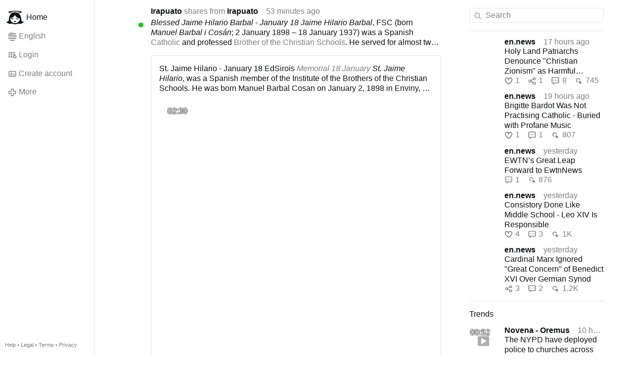

--- FILE ---
content_type: text/html; charset=utf-8
request_url: https://gloria.tv/?media=479654
body_size: 57750
content:
<!DOCTYPE html><html lang="en-US"><head><meta charset="utf-8"><meta name="viewport" content="width=device-width,initial-scale=1,minimum-scale=0.5,maximum-scale=2"><meta name="language" content="en-US"><title>Home – Gloria.tv</title><link rel="stylesheet" href="/style/VwxYVANw84D92PDpeAQMLm2WV"><script src="/script/6UYm8pYRGmoS1P3qBNbb9Ua3i" async></script><script type="application/json">{"language":"DRai1ernhJ4m4iywLHVFBLSK6","i18n":{"datetime":{"plural":"['one','other'][(n!=1)?1:0]","year-1":"last year","year-0":"this year","year+1":"next year","year-one":"{#} year ago","year-other":"{#} years ago","year+one":"in {#} year","year+other":"in {#} years","month-1":"last month","month-0":"this month","month+1":"next month","month-one":"{#} month ago","month-other":"{#} months ago","month+one":"in {#} month","month+other":"in {#} months","week-1":"last week","week-0":"this week","week+1":"next week","week-one":"{#} week ago","week-other":"{#} weeks ago","week+one":"in {#} week","week+other":"in {#} weeks","day-1":"yesterday","day-0":"today","day+1":"tomorrow","day-one":"{#} day ago","day-other":"{#} days ago","day+one":"in {#} day","day+other":"in {#} days","hour-0":"this hour","hour-one":"{#} hour ago","hour-other":"{#} hours ago","hour+one":"in {#} hour","hour+other":"in {#} hours","minute-0":"this minute","minute-one":"{#} minute ago","minute-other":"{#} minutes ago","minute+one":"in {#} minute","minute+other":"in {#} minutes","second-0":"now","second-one":"{#} second ago","second-other":"{#} seconds ago","second+one":"in {#} second","second+other":"in {#} seconds","sunday-1":"last Sunday","sunday+1":"next Sunday","monday-1":"last Monday","monday+1":"next Monday","tuesday-1":"last Tuesday","tuesday+1":"next Tuesday","wednesday-1":"last Wednesday","wednesday+1":"next Wednesday","thursday-1":"last Thursday","thursday+1":"next Thursday","friday-1":"last Friday","friday+1":"next Friday","saturday-1":"last Saturday","saturday+1":"next Saturday"},"wysiwyg":{"image":"Insert image","attach":"Attach files","smileys":"Smilies","link":"Insert link","bold":"Bold","italic":"Italic","underline":"Underline","striketrough":"Strikethrough","textcolor":"Text color","backcolor":"Background color","clear":"Clear format"}},"user":null,"synchronizer":"HE8R0ptYq7TPP1X9PynFWG1CAyNOBJmmVBIJ7bLwaINSzxOe3xhwsswRPrPgywUNPdGe7cgoYSVMUyRCbHEAPzHEFnE4rwdEXOBoAN0","session":"3X0JkcoqB92M8pNy3zkYxWfnZzXDiIudfFyhxyO7zkNdzj8kK0L3dHy4QDynJ0vnW0qcOhrSD4XRSKzQ986VwZDcKH3HHDcztl3sRnzN3JhvS","websocket":{"url":"wss://ws0001.gloria.tv/"}}</script><link rel="canonical" href="/language/S2mQ8XjTcSwL3q8noxk8XEbJo"><link rel="icon" sizes="any" href="/assets/favicon.svg" type="image/svg+xml"><link rel="icon" sizes="any" href="/assets/favicon.ico"><link rel="apple-touch-icon" sizes="180x180" href="/assets/apple-touch-icon.png"><link rel="manifest" href="/assets/manifest.webmanifest"><meta name="referrer" content="origin-when-cross-origin"><meta name="robots" content="noindex"><meta name="google" content="notranslate"></head><body><div class="frame"><nav><ul class="menu"><li class="active"><a href="/" data-load="{}"><svg viewBox="0 0 24 24" class="icon home"><use xlink:href="/icon/mascot#icon"></use></svg><svg viewBox="0 0 24 24" class="icon home"><use xlink:href="/icon/mascotinverse#icon"></use></svg>Home</a></li><li><a href="/languages/" data-dialog="{&quot;languages&quot;:&quot;&quot;}"><span class="figure icon"><svg xmlns="http://www.w3.org/2000/svg" style="border-radius:50%" viewBox="0 0 512 512"><path fill="#eee" d="M256 0h256v64l-32 32 32 32v64l-32 32 32 32v64l-32 32 32 32v64l-256 32L0 448v-64l32-32-32-32v-64z"/><path fill="#d80027" d="M224 64h288v64H224zm0 128h288v64H256zM0 320h512v64H0zm0 128h512v64H0z"/><path fill="#0052b4" d="M0 0h256v256H0z"/><path fill="#eee" d="M187 243l57-41h-70l57 41-22-67zm-81 0l57-41H93l57 41-22-67zm-81 0l57-41H12l57 41-22-67zm162-81l57-41h-70l57 41-22-67zm-81 0l57-41H93l57 41-22-67zm-81 0l57-41H12l57 41-22-67zm162-82l57-41h-70l57 41-22-67zm-81 0l57-41H93l57 41-22-67zm-81 0l57-41H12l57 41-22-67z"/></svg></span>English</a></li><li><label for="login"><svg viewBox="0 0 24 24" class="icon"><use xlink:href="/icon/credentials#icon"></use></svg>Login</label></li><li><a href="/signup/" data-load="{&quot;signup&quot;:&quot;&quot;}"><svg viewBox="0 0 24 24" class="icon"><use xlink:href="/icon/profile#icon"></use></svg>Create account</a></li><li class="dropdown"><button class="link" type="button"><svg viewBox="0 0 24 24" class="icon"><use xlink:href="/icon/more#icon"></use></svg>More</button><ul class="menu"><li><a href="/videos/" data-load="{&quot;videos&quot;:&quot;&quot;}"><svg viewBox="0 0 24 24" class="icon"><use xlink:href="/icon/video#icon"></use></svg>Videos</a></li><li><a href="/news/" data-load="{&quot;news&quot;:&quot;&quot;}"><svg viewBox="0 0 24 24" class="icon"><use xlink:href="/icon/story#icon"></use></svg>News</a></li><li><a href="/photos/" data-load="{&quot;photos&quot;:&quot;&quot;}"><svg viewBox="0 0 24 24" class="icon"><use xlink:href="/icon/photo#icon"></use></svg>Pictures</a></li><li><a href="/albums/" data-load="{&quot;albums&quot;:&quot;&quot;}"><svg viewBox="0 0 24 24" class="icon"><use xlink:href="/icon/album#icon"></use></svg>Albums</a></li><li class="mobile"><a href="/docs/" target="_blank"><svg viewBox="0 0 24 24" class="icon"><use xlink:href="/icon/menu#icon"></use></svg>Help</a></li><li class="mobile"><a href="/docs/disclosure" target="_blank"><svg viewBox="0 0 24 24" class="icon"><use xlink:href="/icon/menu#icon"></use></svg>Legal</a></li><li class="mobile"><a href="/docs/termsconditions" target="_blank"><svg viewBox="0 0 24 24" class="icon"><use xlink:href="/icon/menu#icon"></use></svg>Terms</a></li><li class="mobile"><a href="/docs/privacypolicy" target="_blank"><svg viewBox="0 0 24 24" class="icon"><use xlink:href="/icon/menu#icon"></use></svg>Privacy</a></li></ul></li><li class="aside"><label for="aside"><svg viewBox="0 0 24 24" class="icon"><use xlink:href="/icon/menu#icon"></use></svg>Menu</label></li><li class="address"><address><a href="/docs/" target="_blank">Help</a> • <a href="/docs/disclosure" target="_blank">Legal</a> • <a href="/docs/termsconditions" target="_blank">Terms</a> • <a href="/docs/privacypolicy" target="_blank">Privacy</a></address></li></ul></nav><div class="content"><main><section class="card" data-glance="{&quot;viewing&quot;:{&quot;share&quot;:&quot;p4wxGaoLZmF66vYRYeoqfpPTM&quot;,&quot;viewing&quot;:&quot;&quot;}}" data-notify="{&quot;url&quot;:&quot;ws://nf0001/&quot;,&quot;kind&quot;:&quot;share&quot;,&quot;id&quot;:&quot;p4wxGaoLZmF66vYRYeoqfpPTM&quot;}"><div class="tile cols"><div class="col-user"><div class="avatar online"><figure><div style="padding-top:100%"></div><img src="https://seedus2043.gloriatv.net/storage1/pzmxpupby9eexpi2pldwmb0sqixncfic9fny6e3?secure=4jHKlOuVmXaORCHs9zJbpA&amp;expires=1768896237" width="1141" height="805" alt="" loading="lazy" crossorigin="anonymous" style="width:141.739%;margin-right:-41.739%;background-color:#cab660" data-scale="{&quot;mediatype&quot;:&quot;image/avif&quot;,&quot;frames&quot;:null,&quot;focus&quot;:{&quot;left&quot;:106,&quot;top&quot;:494}}"><a href="/user/GAoBKn48BTMA1iMPdEkdyE3aM" data-load="{&quot;user&quot;:&quot;GAoBKn48BTMA1iMPdEkdyE3aM&quot;}"></a></figure></div></div><div class="col-spare"><div class="cols"><div class="muted"><a href="/user/GAoBKn48BTMA1iMPdEkdyE3aM" class="muted" data-load="{&quot;user&quot;:&quot;GAoBKn48BTMA1iMPdEkdyE3aM&quot;}"><cite>Irapuato</cite></a> shares from <a href="/user/GAoBKn48BTMA1iMPdEkdyE3aM" class="muted" data-load="{&quot;user&quot;:&quot;GAoBKn48BTMA1iMPdEkdyE3aM&quot;}"><cite>Irapuato</cite></a></div><time datetime="2026-01-19T03:27:25.09Z" data-datetime="3197055" title="Sunday, January 18, 2026 10:27:25 pm ET">53 minutes ago</time></div><p class="tight"><span style="background-color:#ffff19;font-weight:bold;">Blessed Jaime Hilario Barbal - January 18</span><br><span style="font-weight:bold;">Jaime Hilario Barbal</span>, FSC (born <span style="font-weight:bold;">Manuel Barbal i Cosán</span>; 2 January 1898 – 18 January 1937) was a Spanish <a href="/go/g4QsIcqWoE0YK5T0J4UU4Fo7VXsDOeOGK18N4r3FwucBGu2c3x5kaFb0OzJPYDxO8sHQ7y4rnrFpCiYzKeUqPjpknjrODjbXKFzT4weGDlryJ0W8lzZLRteXRmn6S" rel="nofollow" target="_blank" title="https://en.wikipedia.org/wiki/Catholic_Church" style="color:#336614;">Catholic</a> and professed <a href="/go/rMLf8MbV0kzXA9cMazdjOJZJuSrdWzbZizdW0Yr74G0vnsJVlkkeSupleKAWDXkCEahz5mmU3TzLEGZyeRlqAnTyDCsMu5V9ulvAlj9u4pa5DQVr70VgHfMkTX8S0SbVMcOF" rel="nofollow" target="_blank" title="https://en.wikipedia.org/wiki/De_La_Salle_Brothers" style="color:#336614;">Brother of the Christian Schools</a>. He served for almost two decades as a teacher in the schools that his order managed until being caught up in the turmoil of the <a href="/go/PgRcHGibMhLAL949qb7E6gv4P7RxfFOUPkIUzzyG3zFYHIqFMmdgNayyyW09LgwjnjYcUx52lr40dDvbqm23GSiIvRzuas5HbvV4eh2snjQeYwyQzKmYmH90nQUJIT4fm" rel="nofollow" target="_blank" title="https://en.wikipedia.org/wiki/Spanish_Civil_War" style="color:#336614;">Spanish Civil War</a>, which saw the forces of the <a href="/go/FwryD036k01xuL1WbNCWWeCRY4f6D6GYDsqAyWxpdq2Lu1MXKEFUuAz4WjEy3KNie8a7qisH8w6R0s2RIFcn8rfPnU7aTxTYBydeOV0IrGxSch32apNO6BdYXWLQqNG2SODPNk58" rel="nofollow" target="_blank" title="https://en.wikipedia.org/wiki/Second_Spanish_Republic" style="color:#336614;">Second Spanish Republic</a> execute him.<br>His beatification was celebrated on 29 April 1990 after it was confirmed that Barbal was killed <span style="font-style:italic;">in odium fidei</span> (&quot;in hatred of the faith&quot;). The confirmation of a miracle attributed to his intercession allowed for <a href="/go/Ywq2hVMJZvczui2zazKbu67c3pfyGGR1pp7rYQB17Zejbxoz4opqOG6Z1LyXvbu4Xb7NKuS1PdRb7NdGsUV7xwHtx3CU1UpOBDNju7LSp5YyCdg14MVTSUrqe7GVLCbz" rel="nofollow" target="_blank" title="https://en.wikipedia.org/wiki/Pope_John_Paul_II" style="color:#336614;">Pope John Paul II</a> to canonize him as a saint of the Catholic Church on 21 November 1999.<br><a href="/go/ZBRlP2kt3KjLuBCiQcq4QMiF9oc6CzuEch9xIy0XgIPtu2yALPSGQMOET0EzXBn7ZG65NdyFa99MWTZ8rVts5d0i01PKLcD5vqVk9E7BxTTt7RpNXEVsyMh4Bb9ypmN8VM9z" rel="nofollow" target="_blank" title="https://en.wikipedia.org/wiki/Jaime_Hilario_Barbal">Jaime Hilario Barbal - Wikipedia</a></p><blockquote class="tile"><p>St. Jaime Hilario - January 18<br>EdSirois <span style="font-weight:bold;"><a href="/go/tXdLpLNVLi2EfX6ot9HjCp3vL9FykjzpVCrtbqmg23k1q9dO54grckxPgqeG1csCo8AguKYltEfdCYQIUfMWjzpR22Asj9amAyyCMPxt9K4ipTNADIrgdIKqEYKHykAtdeZ8HpRegsZNFM1jD" rel="nofollow" target="_blank" title="http://catholicsaints.info/saint-jaime-hilario-barbal/feasts" style="font-style:italic;">Memorial</a> <a href="/go/g5iQ03AZisobsfnrPIiUhqxu4twYYnZsMZvWzFOuh7tU8naB8BIIZZ2Iaa9CqNmYNr8yEaxkHSQ9ZsHjHrwvxCn5o0d3HuDbTzuvlLYRthZNDfzk4Jv3nHoeyUEfA86V5fQMzyZIHenzqbIffpk31ZW" rel="nofollow" target="_blank" title="http://catholicsaints.info/saint-jaime-hilario-barbal/18-january">18 January</a> St. Jaime Hilario</span>, was a Spanish member of the Institute of the Brothers of the Christian Schools. He was born Manuel Barbal Cosan on January 2, 1898 in Enviny, a small town in the foothills of the Pyrenees in Catalonia (in northern Spain). Known for his serious nature, he was only 12 years old when, with the blessing of his devout and hardworking parents, he entered the minor seminary of the diocese of La Seu de Urgel. He soon developed an ear infection and he was forced to abandon his studies for the priesthood.<br>In 1917, convinced that God was calling him, he joined the noviciate of the La Salle Brothers in Irún. He took the names Jaime Hilario. After sixteen years in various teaching assignments, his increasing deafness forced him to abandon teaching. He moved to Cambrils, near Tarragona and worked in the garden of the Order&apos;s training house there.<br>On the outbreak of the Spanish civil war on July 18, 1936 he took refuge in …<a href="/share/p4wxGaoLZmF66vYRYeoqfpPTM" class="toggle" data-post="{&quot;share&quot;:&quot;p4wxGaoLZmF66vYRYeoqfpPTM&quot;}">More</a></p><figure class="tile" data-media="{&quot;kind&quot;:&quot;package&quot;,&quot;id&quot;:&quot;WFahtKB8UWS11kC8UNWVMFN2t&quot;,&quot;media&quot;:[{&quot;type&quot;:&quot;video&quot;,&quot;url&quot;:&quot;https://seedus4268.gloriatv.net/storage1/x4pryjzn1irzupjjynzxsobf4jz80vstzd1uewd?secure=UjfN3edtowTkVHkJu432Vg&amp;expires=1768896874&quot;,&quot;mediatype&quot;:&quot;video/mp4; codecs=\&quot;avc1.640029,mp4a.40.2\&quot;&quot;,&quot;width&quot;:1280,&quot;height&quot;:720,&quot;duration&quot;:149034},{&quot;type&quot;:&quot;video&quot;,&quot;url&quot;:&quot;https://seedus6826.gloriatv.net/storage1/i16wbi9z3qcj8ag030y74qj0oxilatxxkx2heci?secure=_xiXGg-6IPl0bbKlKdIDgA&amp;expires=1768894905&quot;,&quot;mediatype&quot;:&quot;video/mp4; codecs=\&quot;avc1.4D401F,mp4a.40.5\&quot;&quot;,&quot;width&quot;:768,&quot;height&quot;:432,&quot;duration&quot;:149080},{&quot;type&quot;:&quot;video&quot;,&quot;url&quot;:&quot;https://seedus6826.gloriatv.net/storage1/v3to0pc5a6pnlninvp5aaxzdsajif49m40whv0f?secure=zYXiKOAvPmc0lNInGUREAA&amp;expires=1768828071&quot;,&quot;mediatype&quot;:&quot;video/mp4; codecs=\&quot;avc1.42C01E,mp4a.40.5\&quot;&quot;,&quot;width&quot;:384,&quot;height&quot;:216,&quot;duration&quot;:149067},{&quot;type&quot;:&quot;video&quot;,&quot;url&quot;:&quot;https://seedus3932.gloriatv.net/storage1/v3to0pc5a6pnlninvp5aaxzdsajif49m40whv0f,i16wbi9z3qcj8ag030y74qj0oxilatxxkx2heci,x4pryjzn1irzupjjynzxsobf4jz80vstzd1uewd/master.m3u8?secure=tYVx47J5RLqsAhUuGf9DpA&amp;expires=1768897322&quot;,&quot;mediatype&quot;:&quot;application/vnd.apple.mpegurl&quot;},{&quot;type&quot;:&quot;video&quot;,&quot;url&quot;:&quot;https://seedus3932.gloriatv.net/storage1/v3to0pc5a6pnlninvp5aaxzdsajif49m40whv0f,i16wbi9z3qcj8ag030y74qj0oxilatxxkx2heci,x4pryjzn1irzupjjynzxsobf4jz80vstzd1uewd/manifest.mpd?secure=tYVx47J5RLqsAhUuGf9DpA&amp;expires=1768897322&quot;,&quot;mediatype&quot;:&quot;application/dash+xml&quot;},{&quot;type&quot;:&quot;spritesheet&quot;,&quot;url&quot;:&quot;https://seedus3932.gloriatv.net/storage1/74bgoh5nvpuopzj5ndx3siiitehwjrdjfstqw2k?secure=OavEs6t6NpNs84R-rXdmvg&amp;expires=1768848749&quot;,&quot;mediatype&quot;:&quot;image/avif&quot;,&quot;width&quot;:6144,&quot;height&quot;:3456,&quot;length&quot;:576},{&quot;type&quot;:&quot;subtitle&quot;,&quot;url&quot;:&quot;https://seedus4268.gloriatv.net/storage1/11whgv98evrp7tgqo5b7d1ofuwl1j2fcmtxa5d1?secure=1zqOH36QJXiJDLGcZYGSxg&amp;expires=1768896798&quot;,&quot;mediatype&quot;:&quot;text/vtt&quot;,&quot;language&quot;:{&quot;code&quot;:&quot;en&quot;,&quot;name&quot;:&quot;English&quot;},&quot;recognition&quot;:true}]}"><div style="padding-top:100%"></div><img src="https://seedus0275.gloriatv.net/storage1/ivhi4xxansgbbm5gsudd8x4di5uaqircq192r6q?secure=_0iXFxNKD0wPok9lNEQW1w&amp;expires=1768905620" width="1920" height="1080" alt="" loading="lazy" crossorigin="anonymous" style="width:177.778%;margin-left:-42.407%;margin-right:-35.37%;background-color:#cfc1ad" data-scale="{&quot;mediatype&quot;:&quot;image/avif&quot;,&quot;frames&quot;:null,&quot;focus&quot;:{&quot;left&quot;:998,&quot;top&quot;:485}}"><div class="play"></div><div class="topleft">02:30</div><a href="/share/p4wxGaoLZmF66vYRYeoqfpPTM" data-post="{&quot;share&quot;:&quot;p4wxGaoLZmF66vYRYeoqfpPTM&quot;}"></a></figure></blockquote><div class="tile cols"><label for="login" class="muted"><svg viewBox="0 0 24 24" class="icon"><use xlink:href="/icon/like#icon"></use></svg>Like</label><label for="login" class="muted" title="Share"><svg viewBox="0 0 24 24" class="icon"><use xlink:href="/icon/share#icon"></use></svg>1</label><a href="/share/p4wxGaoLZmF66vYRYeoqfpPTM/replies" class="muted" data-post="{&quot;share&quot;:&quot;p4wxGaoLZmF66vYRYeoqfpPTM&quot;,&quot;replies&quot;:&quot;&quot;}" title="Comments"><svg viewBox="0 0 24 24" class="icon"><use xlink:href="/icon/posting#icon"></use></svg>1</a><a href="/post/A2SoGCch43QA4ZFGTmXoG1iUa/request/views" class="muted" data-dialog="{&quot;post&quot;:&quot;A2SoGCch43QA4ZFGTmXoG1iUa&quot;,&quot;request&quot;:&quot;views&quot;}" title="Views"><svg viewBox="0 0 24 24" class="icon"><use xlink:href="/icon/click#icon"></use></svg>684</a><button class="muted" type="button" data-translate="https://seedus0275.gloriatv.net/?share=p4wxGaoLZmF66vYRYeoqfpPTM&amp;source=en&amp;target=en" hidden><svg viewBox="0 0 24 24" class="icon"><use xlink:href="/icon/translate#icon"></use></svg>Translate</button><button class="muted" type="button" data-summarize="https://seedus0275.gloriatv.net/?share=p4wxGaoLZmF66vYRYeoqfpPTM&amp;source=en&amp;target=en"><svg viewBox="0 0 24 24" class="icon"><use xlink:href="/icon/summarize#icon"></use></svg>AI</button><div class="dropdown"><button class="muted" type="button"><svg viewBox="0 0 24 24" class="icon"><use xlink:href="/icon/more#icon"></use></svg>More</button><ul class="menu"><li><a href="/share/p4wxGaoLZmF66vYRYeoqfpPTM/request/complaint" data-dialog="{&quot;share&quot;:&quot;p4wxGaoLZmF66vYRYeoqfpPTM&quot;,&quot;request&quot;:&quot;complaint&quot;}"><svg viewBox="0 0 24 24" class="icon"><use xlink:href="/icon/complaint#icon"></use></svg>Report</a></li><li><a href="/post/A2SoGCch43QA4ZFGTmXoG1iUa/request/embed" data-dialog="{&quot;post&quot;:&quot;A2SoGCch43QA4ZFGTmXoG1iUa&quot;,&quot;request&quot;:&quot;embed&quot;}"><svg viewBox="0 0 24 24" class="icon"><use xlink:href="/icon/embed#icon"></use></svg>Embed</a></li><li><button disabled><svg viewBox="0 0 24 24" class="icon"><use xlink:href="/icon/trash#icon"></use></svg>Remove share</button></li></ul></div></div><div class="tile" data-notify="{&quot;url&quot;:&quot;ws://nf0001/&quot;,&quot;kind&quot;:&quot;posting&quot;,&quot;id&quot;:&quot;sY7ytMueyqUA1wxPvBcVRSKo7&quot;}"><div class="cols"><a href="/user/GAoBKn48BTMA1iMPdEkdyE3aM" class="muted" data-load="{&quot;user&quot;:&quot;GAoBKn48BTMA1iMPdEkdyE3aM&quot;}"><span class="avatar online"><span class="figure"><img src="https://seedus2043.gloriatv.net/storage1/pzmxpupby9eexpi2pldwmb0sqixncfic9fny6e3?secure=4jHKlOuVmXaORCHs9zJbpA&amp;expires=1768896237" width="1141" height="805" alt="" loading="lazy" crossorigin="anonymous" style="width:141.739%;margin-right:-41.739%;background-color:#cab660" data-scale="{&quot;mediatype&quot;:&quot;image/avif&quot;,&quot;frames&quot;:null,&quot;focus&quot;:{&quot;left&quot;:106,&quot;top&quot;:494}}"></span></span><cite>Irapuato</cite></a><label for="login" class="muted" title="Like"><svg viewBox="0 0 24 24" class="icon"><use xlink:href="/icon/like#icon"></use></svg></label><button class="muted" type="button" data-translate="https://seedus0275.gloriatv.net/?posting=sY7ytMueyqUA1wxPvBcVRSKo7&amp;source=en&amp;target=en" hidden title="Translate"><svg viewBox="0 0 24 24" class="icon"><use xlink:href="/icon/translate#icon"></use></svg></button><div class="dropdown"><button class="muted" type="button"><svg viewBox="0 0 24 24" class="icon"><use xlink:href="/icon/more#icon"></use></svg></button><ul class="menu"><li><a href="/posting/sY7ytMueyqUA1wxPvBcVRSKo7/request/complaint" data-dialog="{&quot;posting&quot;:&quot;sY7ytMueyqUA1wxPvBcVRSKo7&quot;,&quot;request&quot;:&quot;complaint&quot;}"><svg viewBox="0 0 24 24" class="icon"><use xlink:href="/icon/complaint#icon"></use></svg>Report</a></li><li><button disabled><svg viewBox="0 0 24 24" class="icon"><use xlink:href="/icon/modify#icon"></use></svg>Change comment</button></li><li><button disabled><svg viewBox="0 0 24 24" class="icon"><use xlink:href="/icon/trash#icon"></use></svg>Remove comment</button></li></ul></div><time datetime="2026-01-19T03:32:14.256Z" data-datetime="2907896" title="Sunday, January 18, 2026 10:32:14 pm ET">48 minutes ago</time></div><p>Our Lady of Dijon (<a href="/go/43coNjtQfjACKbQH3qFsO6DwPzq0MhMGph5USzi2c5N6duacNMnzbsJJmZppiMEetYOa9iORFojNn0WXAFyYz3BPmHYHwepKKyD24pLZTBol2b90sy5BXgZAkSKFZeO" rel="nofollow" target="_blank" title="https://catholicsaints.info/patrons-of-france/" style="color:#22550d;">France</a>)<br>–<br><a href="/go/M8rldylDvrf3Pw6PxUSEnJ5gdw9iY8Lt5ytnakUN1y9yswymNcLLYQKGxU10SHvDdyfs49BlUKB24NCjikdLok82yPr47nnk7Vb6tJdyVkGqVgI5b631Mq7onwilXDEsOjENE2WkUG" rel="nofollow" target="_blank" title="https://catholicsaints.info/saint-agathius-the-martyr/" style="color:#22550d;">Agathius the Martyr</a><br><a href="/go/F6v1HLXKMAwUah1nvL9m47J1XJ7MDyQIdSfF6xhzgNN5ugWzqYJsjhyJqwKJTzJr7tg3zadTKuaSsWhtRTE44T1OWuI28VcPcyKc8dR08qj6h0dpayQIcguMoz9kmFC5QDY45WTHyfM3fESAg3200" rel="nofollow" target="_blank" title="https://catholicsaints.info/blessed-andres-de-peschiera-grego/" style="color:#22550d;">Andrés de Peschiera Grego</a><br><a href="/go/f7sWyF4ix3V9v9cRJxgWgzoYv4Aw7TJV3Q5S2hWLyTRvOT1bzlauk0mhEeYWZZRpeNhWQFRky8ltCt8SzRGcjVN37uybIAtCh2DYyFG7FlWmmmUOk3urUxMktMWJ2Cgmd2qfYqzbJF9ym" rel="nofollow" target="_blank" title="https://catholicsaints.info/saint-athenogenes-of-pontus/" style="color:#22550d;">Athenogenes of Pontus</a><br><a href="/go/bzJMmQOBIdT5dpe8yR7uXGk29h9HPSRZoyWamKVCruzkuxSYZddNgelujqvMiHygVNhcVvP0ibXnjmctMBRlyyV4LB01SNV5PqtO5MHcAwb7G8WRHa5hdiIOo0qAepSuvVR7vsUUQtEipsAG1kT9K1W" rel="nofollow" target="_blank" title="https://catholicsaints.info/blessed-beatrix-of-este-the-younger/" style="color:#22550d;">Beatrix of Este the Younger</a><br><a href="/go/tgQzWZfqIy0yRHue3STzsFyQG2yBWhqHtSw7SW0JEOVChITm929zMyIyg3sdMCmcWZbN8T0Uozy4xLkRq4qB3r6223yVjBhmh1jJbMmoW4R3UXnYTl1dfvyG" rel="nofollow" target="_blank" title="https://catholicsaints.info/saint-catus/" style="color:#22550d;">Catus</a><br><a href="/go/W3zsf5djsTNDHj1frjKQy3Lmdv7rBSP2BOqBNaUb0BpYO7k2KOSyyzlsZmHjzTt4BTVzyNDCgK1kgkiqqrcRG7RjUVh3Uqq6xKtQAQjl76ajD6vNGXAaMuK2qnbxz1x0PQpr9bZCJ7Z0P0" rel="nofollow" target="_blank" title="https://catholicsaints.info/blessed-christina-ciccarelli/" style="color:#22550d;">Christina Ciccarelli</a><br><a href="/go/w7Ydu0GCBDc7t7AnJFlVdNKtGndwQ0R8ztf1lCB4O8OXfUhuGoFBjSzS5VzAUaHa9ArPDHGgEywL35FyKOlMKrFZVIq4fd9DOV0ASynZyK7Z7y5UcODA" rel="nofollow" target="_blank" title="https://catholicsaints.info/saint-day/" style="color:#22550d;">Day</a><br><a href="/go/bzqZNJqs7aXbpC7IcxxYDh2yDRzWqLeFshEYiUw3oEBFZgDhpQc0f4Gy8t5rNOrwg9uAGTTmDdAn4othCBBe2KrCvZ4IZmzcrxBaX6J0OzUpPznEyuXkV0yoOu" rel="nofollow" target="_blank" title="https://catholicsaints.info/saint-deicola/" style="color:#22550d;">Deicola of Lure</a><br><a href="/go/FlTvh6WXUvC9UO9Ni8HVvFvGKpvWZv6dzWeTIxmrix7esfo41tEB38CxZXXMe4I6yc1qEss0DQCO4QftfGMKbrcry6evfe0qzZBBj2C6kzVc8n5zZah1WLJFBV5KGyHC9eQQauVU" rel="nofollow" target="_blank" title="https://catholicsaints.info/blessed-fazzio-of-verona/" style="color:#22550d;">Fazzio of Verona</a><br><a href="/go/KtEzuGWzCuFzfVmy294d1gUK89UkxhyEX8ETYsE5qrTYRdbkjDfgEVnAK2W3oXesKhJzTKee8x51H0sbziqEDfyHwkF35RXTnPb1Sjn9O3JfzkS1d33KIy13sYIkXu25vf3zl2NEO8yiW" rel="nofollow" target="_blank" title="https://catholicsaints.info/blessed-juan-barrera-mendez/" style="color:#22550d;">Juan Barrera Méndez</a><br><a href="/go/3Dy0yM7xCZbRc0cWjsWnymJclrlFFR6My0y3PksLhR9Ini8lxc20PMAlay1eQ9zbnAZd3NJwP4n4zgxAZR4DNr4wNeF53r5Ly7zbR6yXjjyHLsNMHM9QK4fRASRp0Nyrt3VQ0" rel="nofollow" target="_blank" title="https://catholicsaints.info/blessed-juan-de-laers/" style="color:#22550d;">Juan de Laers</a><br><a href="/go/aMNBmBlCJQOsM3FEw4kbgGl3llDleQM2zNedk7zPFQLKTdY4yFo0rxQQmMLgP8Ysyit3eagBTXynJ6ODdIpCjoa0UU7l1t4y2Au12ITuRHKtzpmeqEbcAMYBgPg6aGVVHkqwkoQvz0" rel="nofollow" target="_blank" title="https://catholicsaints.info/saint-margaret-of-hungary/" style="color:#22550d;">Margaret of Hungary</a><br><a href="/go/cOe50AMeDkXC6iSIWsX0GmmpS0KSfpyczT4DJQUxbqXd8SneXFA3JePMzya1iqxnb256V7qcnZwJyudvJR9sIhYxIf6KAi7fzKva9YUfONMfUtJ0WJOftq2qzSmJqWZfNbltG7deGse" rel="nofollow" target="_blank" title="https://catholicsaints.info/blessed-maria-teresa-fasce/" style="color:#22550d;">Maria Teresa Fasce</a><br><a href="/go/i4k9Np6TdIdwQyzTbj5Dpumtu8SyV4GsRYBaN97xubPomPBV1mzEDlZPDohqV8SIqYSbe0wAkyRlP7diuXcTZOnzzpRj0QqhDh3w8HBzj1CF2zZEWEC622GoYPvXHJouT8u" rel="nofollow" target="_blank" title="https://catholicsaints.info/saint-prisca-of-rome/" style="color:#22550d;">Prisca of Rome</a><br><a href="/go/FKAVEgaVP9BzhNtyBTyeMCakmGdg6VcViRMXnktydIgtfwhyJerpTfcYlyjlB1KpTmrm8srnT9y2hSjqQx7WJSSuLcHi3zGzbQYSv7yIw1t8TPCQbVNYOoc2xlbNgnHz0fkCzeFW" rel="nofollow" target="_blank" title="https://catholicsaints.info/blessed-regina-protmann/" style="color:#22550d;">Regina Protmann</a><br><a href="/go/s5j8oWRkH2Rw9tyBQ0IQmAYCfv1rAyK1t6a657Zu3EP111LcQfHSqL7wUj9Ch2XgfFmh5oMNBi4BAkPzn8BECZyx4fbHs2AWfOkkIZiHJUmXMbsyNrCQkLW" rel="nofollow" target="_blank" title="https://catholicsaints.info/saint-scoth/" style="color:#22550d;">Scoth</a><br><a href="/go/Qhxso2JXuyDeFhe187DlZb80SAmigWfbhkPxzbtMAlE9bLR1yhziNvyNTawOyZbeDJCTul8cwqxHwfFWc5y5IyzBxeV99tFjI7QWhabeZ73YJpR3cQ7V2Ne50dbh2zXMTt15LK" rel="nofollow" target="_blank" title="https://catholicsaints.info/saint-ulfrid-of-sweden/" style="color:#22550d;">Ulfrid of Sverige</a><br><a href="/go/NoqNKmlIlfZNvnU8UZ7JVYP5PEvk2Z03RyXWDzkmqI9lclw7R5SvoLBNYs1ywk9sAlnelj46oxxqMaZEFa9IG4wX7w29kbntD21H8DOYuyjIJ6GWCIdGlFFcnBL28zgBT3FVruW" rel="nofollow" target="_blank" title="https://catholicsaints.info/saint-volusian-of-tours/" style="color:#22550d;">Volusian of Tours</a><br>—<br><a href="/go/0qRYaT2yN2c7JAmOMCosczf92DDaXhU4NmE0iI4SUIagDCjYZmLJgYiZzinSiEmWXCn1hgTFWembQdWWUoMH6EyvCT1W6kYEhoBV4fT8z3eN0WHeBtAE4zIafc8tFwNy" rel="nofollow" target="_blank" title="https://catholicsaints.info/patrons-of-martyrs/" style="color:#22550d;">Martyred</a> in the <a href="/go/4struUIbeVOR6fNrkhw3uYVuIh8gMhkdDAAKgYazDnH6k4lFn1DMN9P591Q9bDGas8pXqTA0msWTPBDFVw8n2cbatziK2Cb4SqlUhVs85TOYdMEIpG4dqKWVdBrv1i" rel="nofollow" target="_blank" title="https://catholicsaints.info/french-revolution/" style="color:#22550d;">French Revolution</a><br><a href="/go/PuzqAsKuR0oEu4DoQdTaiZVp5VUzkE6HtzCpqGxoyldFyMm7i3lykf4sJYkXyRSHodUofpmbiLCxQuiLxlA4zArFqWEqLX5gTTjnDWwyGp3cECylBZCykjIPKyn4vYkvJH0By9ym" rel="nofollow" target="_blank" title="https://catholicsaints.info/blessed-charlotte-lucas/" style="color:#22550d;">Charlotte Lucas</a><br><a href="/go/dN0gMvukuG8IlruPV816aMj7IzNjXH5I4FS5Znz2yYnL24GzQc9fPXGLd4ChAnIyt96bCs9uL9eHlDE1rr0lGlLvSFildtHF0zzVJCfmz3yeD24NAnK5ARAudSy9uy9VfOzFYSEm" rel="nofollow" target="_blank" title="https://catholicsaints.info/blessed-felicite-pricet/" style="color:#22550d;">Félicité Pricet</a><br><a href="/go/N5pZWmnmRafbJGEYO4koLv3mSFMXfXXPkrljV0BkzuJzdtmgXBMsvuiF62vcFWXuuYqqgCCsC7D0reGc6Cc2IQkAjQxd8kk9y0AuiYfDWuP1CCjMpCGCJUyF7fIYucaReAflpc" rel="nofollow" target="_blank" title="https://catholicsaints.info/blessed-monique-pichery/" style="color:#22550d;">Monique Pichery</a><br><a href="/go/2Mpcp867TWGAflhzzhHCLeVEsLsjqto0K3ndpmRPUmebmzNwvkT1f1LFiAeIIvhyWmc5ggnzHHeJNFFxq38iTPCMNlhdwVrCsCXYTIP8t0QwxwQYcyWY1REnscToH9tyPmQfZVUi" rel="nofollow" target="_blank" title="https://catholicsaints.info/blessed-victoire-gusteau/" style="color:#22550d;">Victoire Gusteau</a><br><a href="/go/0qRYaT2yN2c7JAmOMCosczf92DDaXhU4NmE0iI4SUIagDCjYZmLJgYiZzinSiEmWXCn1hgTFWembQdWWUoMH6EyvCT1W6kYEhoBV4fT8z3eN0WHeBtAE4zIafc8tFwNy" rel="nofollow" target="_blank" title="https://catholicsaints.info/patrons-of-martyrs/" style="color:#22550d;">Martyrs</a> of Astas<br><a href="/go/bTIyff8f1pJHZsCT5yID6CT875y3bU3EfbRO7Gi6N8MFkGUxV14NMn1BGq7FpeW43lUTFGwEAuGuZu4jvsm5ct5pVPI9B6sEFjPPTpTVoZrZKHcsE3fDGE1MAm" rel="nofollow" target="_blank" title="https://catholicsaints.info/saint-ammonius/" style="color:#22550d;">Ammonius</a><br><a href="/go/nIwbTzVFrkhRNqzPMDpYydl5uywDuOBU6szl62SR4nYv5qTQ3xp6vUa1QleydCtaIIW9rzP1jfuxyATuziwtJpy0BNixWygHMqppsvPnv2JXz6lF4wZlHTLvO" rel="nofollow" target="_blank" title="https://catholicsaints.info/saint-moseus/" style="color:#22550d;">Moseus</a><br><a href="/go/0qRYaT2yN2c7JAmOMCosczf92DDaXhU4NmE0iI4SUIagDCjYZmLJgYiZzinSiEmWXCn1hgTFWembQdWWUoMH6EyvCT1W6kYEhoBV4fT8z3eN0WHeBtAE4zIafc8tFwNy" rel="nofollow" target="_blank" title="https://catholicsaints.info/patrons-of-martyrs/" style="color:#22550d;">Martyrs</a> of Carthage<br><a href="/go/GtlqGJTD11fBQ2qyj2DZ6KugVQSgRlbLucEMZOsl4EVUzmVWzgXQgDjLfHPdtCqqI2ySYwcXPKvzIXRTZXqetHKQp2BOz8NIN0tGHK7OceIqxvxSOsZpZdozkJ04BzBQ6ppRrzEfxfGDrVYsOLlkIHm" rel="nofollow" target="_blank" title="https://catholicsaints.info/saint-lucius-of-carthage-18-january/" style="color:#22550d;">Lucius</a><br><a href="/go/iEpqm0kmDCFa98VWjuZGhxY8Oi6grsxZGJ6mjXrvYkys6xVdJ0Id2nMbbvmc29P8eJxQv2M6nfgHy07S44GWWyphwDtDBegDdM5gizJXMOzb4uUltnZ6BHRSzhyLigC1KNf9bYAX9y9CXsJfjPSt" rel="nofollow" target="_blank" title="https://catholicsaints.info/saint-paul-of-carthage-18-january/" style="color:#22550d;">Paul</a><br><a href="/go/JbX9EjUgZjNkZYEHP0ZqUn20Fa6S3x4y6p1ez9MlavXzcau4TxA8naAPbpc6kEuIdAF7Jgx3sxHLZxY23pCgZuB0SWzlZJyhCyD5T0EStQ9cqVTOmHs7znr103eiRpdF5xUX2OGDx0" rel="nofollow" target="_blank" title="https://catholicsaints.info/saint-success-of-carthage/" style="color:#22550d;">Success</a><br><a href="/go/aeJazlrslovbA8ZHjJcZr91SxJ8ntzfRSeFYbUeYygmxZzkySiR2pMtJWSdczvBV0fnIt36Iqk3Q4SJbKFwSnI6p2i5wxEe81NjIDbOrpbIBUe0reqXjNKnwGUh5HLxWp94LObnijmm4" rel="nofollow" target="_blank" title="https://catholicsaints.info/martyrs-of-egypt-18-january/" style="color:#22550d;">Martyrs of Egypt</a> <span style="font-style:italic;">-37 <a href="/go/omXtoYKFlHawJgIzaEKGnnYlbwfqM8W2e8GYfwpSsPEMwjRUmw7C4HNCOp0V1cKufqbn4wvwJNNIOb86gZDWuCRd8T7T09V8cwRgGWwRIT9QJtO" rel="nofollow" target="_blank" title="https://catholicsaints.info/saints/" style="color:#22550d;">saints</a></span><br><a href="/go/0qRYaT2yN2c7JAmOMCosczf92DDaXhU4NmE0iI4SUIagDCjYZmLJgYiZzinSiEmWXCn1hgTFWembQdWWUoMH6EyvCT1W6kYEhoBV4fT8z3eN0WHeBtAE4zIafc8tFwNy" rel="nofollow" target="_blank" title="https://catholicsaints.info/patrons-of-martyrs/" style="color:#22550d;">Martyrs</a> of Nicaea<br><a href="/go/RDVdOv3FrAj0lNiWvQzUvwfgpAUHgMd1Mrx521UiT9INiKYzzkas5Mnc4PydapQ4rg1sZwnvBTAlgBYlsGTVLO2hbMn0dRPjjIcmZvIUrlvMhRzVhTuFq4GW1YORUNCh2C7QymoWX" rel="nofollow" target="_blank" title="https://catholicsaints.info/saint-cosconius-of-nicaea/" style="color:#22550d;">Cosconius</a><br><a href="/go/R98Cd4C1tbt9PJgOmOAq5XBSmU5rkBZrtKCqdOnzkXT2RQZuzRfOfYc50pFXcyiJ3p5YpDehKz671p2v5qGZOegXXqByAEnUsLaNcC05sE4jrIOPmiilhTlDSLwBgA0i1YB7KsAKZE0" rel="nofollow" target="_blank" title="https://catholicsaints.info/saint-melanippus-of-nicaea/" style="color:#22550d;">Melanippus</a><br><a href="/go/ryUKyE40xCW5XP3o1cymdk8AaipwuhpnaH48fAHJzAXWfouEFPyqeHFTRCVGxO0nY8MrteumP3bn3B5m17lVmhyozV3x92CKp8xNxITHpnLTb8KIFzd84brMCLccqt0r17C" rel="nofollow" target="_blank" title="https://catholicsaints.info/saint-zeno-of-nicaea/" style="color:#22550d;">Zeno</a><br><a href="/go/0qRYaT2yN2c7JAmOMCosczf92DDaXhU4NmE0iI4SUIagDCjYZmLJgYiZzinSiEmWXCn1hgTFWembQdWWUoMH6EyvCT1W6kYEhoBV4fT8z3eN0WHeBtAE4zIafc8tFwNy" rel="nofollow" target="_blank" title="https://catholicsaints.info/patrons-of-martyrs/" style="color:#22550d;">Martyrs</a> of Salerno<br><a href="/go/nKQQL3ltkzpuZVNVnUa9jxqn7DTBKWaYlN90Fd9aJ5aEevtTvfB9owKf7uTzB1ua9dIxZawSXELyFceeCEW6Hg8JZoLRWx3tyEStQS2fjvIeKyg8iO5suAJRKr6nasLmG2OaBAvWyUG" rel="nofollow" target="_blank" title="https://catholicsaints.info/saint-archelais-the-martyr/" style="color:#22550d;">Archelais</a><br><a href="/go/7LorpkKkAi0AlnzzYdn0t1qBylUgM5I9uAhoRDa842Q7OvNMArt55ZpAPIBFa5pBwtoXloCbeiiF6MSZHuOYfcJ7xNAa5xTK8eByWyVnON6indZichKe4doD7NXvNyyLva9kk2u" rel="nofollow" target="_blank" title="https://catholicsaints.info/saint-thecla-the-martyr/" style="color:#22550d;">Thecla</a><br><a href="/go/jTNAbc0yYd1tzTWWaCcbu8pWtnVUsjI55DQqwa4y9WPZDMQLBBRVE4mtn5k4Wyai2n0nvqtW4dJyDN2mB6CPl1Trf7lKsCe4q6cOy4z992J13z7fFlrCMP7xsbUPJAcb4oExJviy0" rel="nofollow" target="_blank" title="https://catholicsaints.info/saint-susanna-the-martyr/" style="color:#22550d;">Susanna</a></p><div class="grid-6 tight"><figure><div style="padding-top:61.803%"></div><img src="https://seedus4268.gloriatv.net/storage1/misbg055beimm3z31xy7o7lmn8b4druxkhjj0bt?secure=WfI-uuXr2sgcIhE5xwohgQ&amp;expires=1768836911" width="364" height="489" alt="" loading="lazy" crossorigin="anonymous" style="margin-top:-25.966%;margin-bottom:-46.571%;background-color:#9a7b4e" data-scale="{&quot;mediatype&quot;:&quot;image/avif&quot;,&quot;frames&quot;:null,&quot;focus&quot;:{&quot;left&quot;:285,&quot;top&quot;:207}}"><a href="/share/p4wxGaoLZmF66vYRYeoqfpPTM/replies" data-gallery="{&quot;kind&quot;:&quot;package&quot;,&quot;id&quot;:&quot;FLZDPWaijjgd2Ksiinjv7EUFe&quot;,&quot;media&quot;:[{&quot;type&quot;:&quot;photo&quot;,&quot;url&quot;:&quot;https://seedus4268.gloriatv.net/storage1/misbg055beimm3z31xy7o7lmn8b4druxkhjj0bt?secure=WfI-uuXr2sgcIhE5xwohgQ&amp;expires=1768836911&quot;,&quot;mediatype&quot;:&quot;image/avif&quot;,&quot;width&quot;:364,&quot;height&quot;:489}]}"></a></figure><figure><div style="padding-top:61.803%"></div><img src="https://seedus6826.gloriatv.net/storage1/j0x67jfpgs6873380nhmujlpw6b8iqkgznvj3kr?secure=FMvNate9qywKOJxaUF-aEw&amp;expires=1768836657" width="900" height="900" alt="" loading="lazy" crossorigin="anonymous" style="margin-top:-9.987%;margin-bottom:-28.209%;background-color:#c48b50" data-scale="{&quot;mediatype&quot;:&quot;image/avif&quot;,&quot;frames&quot;:null,&quot;focus&quot;:{&quot;left&quot;:319,&quot;top&quot;:368}}"><a href="/share/p4wxGaoLZmF66vYRYeoqfpPTM/replies" data-gallery="{&quot;kind&quot;:&quot;package&quot;,&quot;id&quot;:&quot;MVX3NNsbeMYf1PwZ4pNYEHP7B&quot;,&quot;media&quot;:[{&quot;type&quot;:&quot;photo&quot;,&quot;url&quot;:&quot;https://seedus6826.gloriatv.net/storage1/j0x67jfpgs6873380nhmujlpw6b8iqkgznvj3kr?secure=FMvNate9qywKOJxaUF-aEw&amp;expires=1768836657&quot;,&quot;mediatype&quot;:&quot;image/avif&quot;,&quot;width&quot;:900,&quot;height&quot;:900}]}"></a></figure><figure><div style="padding-top:61.803%"></div><img src="https://seedus3932.gloriatv.net/storage1/jpzkixd75jysdkn1da4qu7wqkussb3733nju48f?secure=1SMfRCaQ6OcbGwULQ5itKA&amp;expires=1768847262" width="1280" height="720" alt="" loading="lazy" crossorigin="anonymous" style="width:109.873%;margin-left:-4.851%;margin-right:-5.022%;background-color:#9eb6bd" data-scale="{&quot;mediatype&quot;:&quot;image/avif&quot;,&quot;frames&quot;:null,&quot;focus&quot;:{&quot;left&quot;:639,&quot;top&quot;:572}}"><a href="/share/p4wxGaoLZmF66vYRYeoqfpPTM/replies" data-gallery="{&quot;kind&quot;:&quot;package&quot;,&quot;id&quot;:&quot;2PjJJjonCibp1EHu4rWeCayYg&quot;,&quot;media&quot;:[{&quot;type&quot;:&quot;photo&quot;,&quot;url&quot;:&quot;https://seedus3932.gloriatv.net/storage1/jpzkixd75jysdkn1da4qu7wqkussb3733nju48f?secure=1SMfRCaQ6OcbGwULQ5itKA&amp;expires=1768847262&quot;,&quot;mediatype&quot;:&quot;image/avif&quot;,&quot;width&quot;:1280,&quot;height&quot;:720}]}"></a></figure></div></div><label for="login" class="wysiwyg tile" data-patch="{&quot;pagination&quot;:&quot;3zt8sjpkenlMxCV5AokLGuPmq7y4NMt1I5hcrIOm8hdCfSzHevAEhzMbpKR0DovTneWcmZ4sU9spjjDHlk69761iXBxGs2uDV20xe9BjAjZm0v8vQNdObM2zW8NdD1BDu2yy99ffKERiVSyyRLTfFgbcppCZyzuEuNnay7z4nwCyGL8ZcqcMmDSLKzAsj0&quot;}"><span class="contenteditable" data-placeholder="Write a comment"></span></label></div></div></section><section class="card" data-glance="{&quot;viewing&quot;:{&quot;post&quot;:&quot;1AokcXN6tCiN2v1CAWZUZA7TX&quot;,&quot;viewing&quot;:&quot;&quot;}}" data-notify="{&quot;url&quot;:&quot;ws://nf0006/&quot;,&quot;kind&quot;:&quot;post&quot;,&quot;id&quot;:&quot;1AokcXN6tCiN2v1CAWZUZA7TX&quot;}"><div class="tile cols"><div class="col-user"><div class="identicon"><figure><div style="padding-top:100%"></div><svg xmlns="http://www.w3.org/2000/svg" viewBox="0 0 5 5"><path d="M1 0H2V1H3V0H4V1H5V2H3V4H2V2H0V1H1zM1 4H2V5H1zM3 4H4V5H3z" fill="#005fe8"/></svg><a href="/user/PsRwgaWQRVFv1BvMt4qfYUfDF" data-load="{&quot;user&quot;:&quot;PsRwgaWQRVFv1BvMt4qfYUfDF&quot;}"></a></figure></div></div><div class="col-spare"><div class="cols"><a href="/user/PsRwgaWQRVFv1BvMt4qfYUfDF" class="muted" data-load="{&quot;user&quot;:&quot;PsRwgaWQRVFv1BvMt4qfYUfDF&quot;}"><cite>Tisbe Galaad</cite></a><time datetime="2026-01-19T02:14:24.255Z" data-datetime="7577889" title="Sunday, January 18, 2026 9:14:24 pm ET">2 hours ago</time></div><h2 class="tight"><a href="/post/1AokcXN6tCiN2v1CAWZUZA7TX" data-post="{&quot;post&quot;:&quot;1AokcXN6tCiN2v1CAWZUZA7TX&quot;}">Meditating Humility</a></h2><p class="tight">Isaiah 66:2 “Who shall I look to? The humble and contrite who tremble at My Word”<br>OUR REALITY:<br>a) Psalm 51,5: “You know I was born guilty, a sinner from the moment of conception”.<br>b) Job 25, 4-6: “Could any man ever think himself innocent, when confronted by God? Born of woman, how could he ever be clean? The very moon lacks brightness, and the stars are unclean as he sees them. What, then, of man, maggot that he is, the son of man, a worm?”<br>c) Psalm 19:13-14 : “But who realizes his errors? From hidden offenses cleanse me. Keep also your servant from pride, let him have no dominion over me; then I will be blameless, free from serious offense”.<br>d) Ecclesiasticus (Sirach) 15:20: “(He never commanded anyone to be godless, He gave no one permission to sin”)”.<br>e) Proverb 24: 16 : “For though the virtuous man falls seven times, he stands up again. The wicked are the ones who stumble in adversity”<br>f) Isaiah 5, 21: “Woe to those who think themselves wise and to themselves discreet!”<br>g) …<a href="/post/1AokcXN6tCiN2v1CAWZUZA7TX" class="toggle" data-post="{&quot;post&quot;:&quot;1AokcXN6tCiN2v1CAWZUZA7TX&quot;}">More</a></p><div class="tile cols"><label for="login" class="muted"><svg viewBox="0 0 24 24" class="icon"><use xlink:href="/icon/like#icon"></use></svg>Like</label><label for="login" class="muted"><svg viewBox="0 0 24 24" class="icon"><use xlink:href="/icon/share#icon"></use></svg>Share</label><a href="/post/1AokcXN6tCiN2v1CAWZUZA7TX/request/views" class="muted" data-dialog="{&quot;post&quot;:&quot;1AokcXN6tCiN2v1CAWZUZA7TX&quot;,&quot;request&quot;:&quot;views&quot;}" title="Views"><svg viewBox="0 0 24 24" class="icon"><use xlink:href="/icon/click#icon"></use></svg>139</a><button class="muted" type="button" data-translate="https://seedus3932.gloriatv.net/?post=1AokcXN6tCiN2v1CAWZUZA7TX&amp;source=en&amp;target=en" hidden><svg viewBox="0 0 24 24" class="icon"><use xlink:href="/icon/translate#icon"></use></svg>Translate</button><button class="muted" type="button" data-summarize="https://seedus3932.gloriatv.net/?post=1AokcXN6tCiN2v1CAWZUZA7TX&amp;source=en&amp;target=en"><svg viewBox="0 0 24 24" class="icon"><use xlink:href="/icon/summarize#icon"></use></svg>AI</button><div class="dropdown"><button class="muted" type="button"><svg viewBox="0 0 24 24" class="icon"><use xlink:href="/icon/more#icon"></use></svg>More</button><ul class="menu"><li><a href="/post/1AokcXN6tCiN2v1CAWZUZA7TX/request/complaint" data-dialog="{&quot;post&quot;:&quot;1AokcXN6tCiN2v1CAWZUZA7TX&quot;,&quot;request&quot;:&quot;complaint&quot;}"><svg viewBox="0 0 24 24" class="icon"><use xlink:href="/icon/complaint#icon"></use></svg>Report</a></li><li><button disabled><svg viewBox="0 0 24 24" class="icon"><use xlink:href="/icon/modify#icon"></use></svg>Change post</button></li><li><button disabled><svg viewBox="0 0 24 24" class="icon"><use xlink:href="/icon/trash#icon"></use></svg>Remove post</button></li></ul></div></div><label for="login" class="wysiwyg tile" data-patch="{&quot;pagination&quot;:&quot;KSKwG3Px0UYuZBC467896oAmtdwhbG7bzI3v6jxgaUGiv5ejxBg39f19dPJnCa1bERaPuu1XRynYw401lnWOKTq6P8Hp4lwKAcLBsWP1dC5X3KyR3lTMiEM1Bpm5BYzZVLAoSy8gLJ4PIDh8q9e0&quot;}"><span class="contenteditable" data-placeholder="Write a comment"></span></label></div></div></section><section class="card" data-glance="{&quot;viewing&quot;:{&quot;post&quot;:&quot;VMM2Lq6FNnPd1jZtUCuTJ61CU&quot;,&quot;viewing&quot;:&quot;&quot;}}" data-notify="{&quot;url&quot;:&quot;ws://nf0003/&quot;,&quot;kind&quot;:&quot;post&quot;,&quot;id&quot;:&quot;VMM2Lq6FNnPd1jZtUCuTJ61CU&quot;}"><div class="tile cols"><div class="col-user"><div class="identicon"><figure><div style="padding-top:100%"></div><svg xmlns="http://www.w3.org/2000/svg" viewBox="0 0 5 5"><path d="M0 0H5V1H3V2H2V1H0zM0 3H1V5H0zM2 3H3V4H2zM4 3H5V5H4z" fill="#21602e"/></svg><a href="/user/GHnf1ctn6w2E2sbvPgcLyqw3G" data-load="{&quot;user&quot;:&quot;GHnf1ctn6w2E2sbvPgcLyqw3G&quot;}"></a></figure></div></div><div class="col-spare"><div class="cols"><a href="/user/GHnf1ctn6w2E2sbvPgcLyqw3G" class="muted" data-load="{&quot;user&quot;:&quot;GHnf1ctn6w2E2sbvPgcLyqw3G&quot;}"><cite>Franziskaner Weissbier</cite></a><time datetime="2026-01-17T04:28:35.03Z" title="Friday, January 16, 2026 11:28:35 pm ET">Jan 16</time></div><p class="tight"><a href="/go/vEPLqRPtV3mIDTrlVMscrtzmz7vbnblT0TTym6BmyneWlV7fW8ScL6Azy3h5kutbNzyZ3GpFKgpZRTbFNez7KkUmdGe22z3gNNZsjm" rel="nofollow" target="_blank" title="https://t.me/leaklive/30934">LiveLeak</a></p><figure class="tile" data-media="{&quot;kind&quot;:&quot;package&quot;,&quot;id&quot;:&quot;TmsVuzCtz4ru6SrKcayngHGN7&quot;,&quot;media&quot;:[{&quot;type&quot;:&quot;video&quot;,&quot;url&quot;:&quot;https://seedus0275.gloriatv.net/storage1/4sfep9zy01iamic1g6froqqvndqhb63e4h2o9by?secure=UcOYZP-xus1QRFSoDEYNnw&amp;expires=1768851068&quot;,&quot;mediatype&quot;:&quot;video/mp4; codecs=\&quot;avc1.4D401F,mp4a.40.5\&quot;&quot;,&quot;width&quot;:640,&quot;height&quot;:360,&quot;duration&quot;:169360},{&quot;type&quot;:&quot;video&quot;,&quot;url&quot;:&quot;https://seedus4268.gloriatv.net/storage1/swle9yogzr4ot6g7gq4g6pgh1k2gzpalawoyz9p?secure=lVufR4nso4H5O_KOZ8gUNA&amp;expires=1768844172&quot;,&quot;mediatype&quot;:&quot;video/mp4; codecs=\&quot;avc1.42C01E,mp4a.40.5\&quot;&quot;,&quot;width&quot;:384,&quot;height&quot;:216,&quot;duration&quot;:169400},{&quot;type&quot;:&quot;video&quot;,&quot;url&quot;:&quot;https://seedus0275.gloriatv.net/storage1/swle9yogzr4ot6g7gq4g6pgh1k2gzpalawoyz9p,4sfep9zy01iamic1g6froqqvndqhb63e4h2o9by/master.m3u8?secure=n1dfkLNgcLUJUapRmPXhTw&amp;expires=1768898778&quot;,&quot;mediatype&quot;:&quot;application/vnd.apple.mpegurl&quot;},{&quot;type&quot;:&quot;video&quot;,&quot;url&quot;:&quot;https://seedus0275.gloriatv.net/storage1/swle9yogzr4ot6g7gq4g6pgh1k2gzpalawoyz9p,4sfep9zy01iamic1g6froqqvndqhb63e4h2o9by/manifest.mpd?secure=n1dfkLNgcLUJUapRmPXhTw&amp;expires=1768898778&quot;,&quot;mediatype&quot;:&quot;application/dash+xml&quot;},{&quot;type&quot;:&quot;spritesheet&quot;,&quot;url&quot;:&quot;https://seedus6826.gloriatv.net/storage1/7077cte2aek4blkt9tz6s03xh23x7dtlisbbbq8?secure=ML1I6vvqaELGr9mySCU--g&amp;expires=1768843768&quot;,&quot;mediatype&quot;:&quot;image/avif&quot;,&quot;width&quot;:6144,&quot;height&quot;:3456,&quot;length&quot;:576},{&quot;type&quot;:&quot;subtitle&quot;,&quot;url&quot;:&quot;https://seedus6826.gloriatv.net/storage1/ktj9bgd8fsr8gyd5bsm5y5h4l782m8xg7ji03d1?secure=8UG005Kf-saJdRzpJWmMvA&amp;expires=1768827088&quot;,&quot;mediatype&quot;:&quot;text/vtt&quot;,&quot;language&quot;:{&quot;code&quot;:&quot;en&quot;,&quot;name&quot;:&quot;English&quot;},&quot;recognition&quot;:true}]}"><div style="padding-top:100%"></div><img src="https://seedus2043.gloriatv.net/storage1/1kut9npax6g8kf4gvqth0nvtlbb614uajega50e?secure=Fa5YaXX9vEo-5pUKjFeAPw&amp;expires=1768907241" width="640" height="360" alt="" loading="lazy" crossorigin="anonymous" style="width:177.778%;margin-left:-31.944%;margin-right:-45.833%;background-color:#d1d0db" data-scale="{&quot;mediatype&quot;:&quot;image/avif&quot;,&quot;frames&quot;:null,&quot;focus&quot;:{&quot;left&quot;:295,&quot;top&quot;:308}}"><div class="play"></div><div class="topleft">02:50</div><a href="/post/VMM2Lq6FNnPd1jZtUCuTJ61CU" data-post="{&quot;post&quot;:&quot;VMM2Lq6FNnPd1jZtUCuTJ61CU&quot;}"></a></figure><div class="tile cols"><label for="login" class="muted"><svg viewBox="0 0 24 24" class="icon"><use xlink:href="/icon/like#icon"></use></svg>Like</label><label for="login" class="muted"><svg viewBox="0 0 24 24" class="icon"><use xlink:href="/icon/share#icon"></use></svg>Share</label><a href="/post/VMM2Lq6FNnPd1jZtUCuTJ61CU/replies" class="muted" data-post="{&quot;post&quot;:&quot;VMM2Lq6FNnPd1jZtUCuTJ61CU&quot;,&quot;replies&quot;:&quot;&quot;}" title="Comments"><svg viewBox="0 0 24 24" class="icon"><use xlink:href="/icon/posting#icon"></use></svg>5</a><a href="/post/VMM2Lq6FNnPd1jZtUCuTJ61CU/request/views" class="muted" data-dialog="{&quot;post&quot;:&quot;VMM2Lq6FNnPd1jZtUCuTJ61CU&quot;,&quot;request&quot;:&quot;views&quot;}" title="Views"><svg viewBox="0 0 24 24" class="icon"><use xlink:href="/icon/click#icon"></use></svg>259</a><button class="muted" type="button" data-translate="https://seedus3932.gloriatv.net/?post=VMM2Lq6FNnPd1jZtUCuTJ61CU&amp;source=en&amp;target=en" hidden><svg viewBox="0 0 24 24" class="icon"><use xlink:href="/icon/translate#icon"></use></svg>Translate</button><button class="muted" type="button" data-summarize="https://seedus3932.gloriatv.net/?post=VMM2Lq6FNnPd1jZtUCuTJ61CU&amp;source=en&amp;target=en"><svg viewBox="0 0 24 24" class="icon"><use xlink:href="/icon/summarize#icon"></use></svg>AI</button><div class="dropdown"><button class="muted" type="button"><svg viewBox="0 0 24 24" class="icon"><use xlink:href="/icon/more#icon"></use></svg>More</button><ul class="menu"><li><a href="/post/VMM2Lq6FNnPd1jZtUCuTJ61CU/request/complaint" data-dialog="{&quot;post&quot;:&quot;VMM2Lq6FNnPd1jZtUCuTJ61CU&quot;,&quot;request&quot;:&quot;complaint&quot;}"><svg viewBox="0 0 24 24" class="icon"><use xlink:href="/icon/complaint#icon"></use></svg>Report</a></li><li><a href="/post/VMM2Lq6FNnPd1jZtUCuTJ61CU/request/embed" data-dialog="{&quot;post&quot;:&quot;VMM2Lq6FNnPd1jZtUCuTJ61CU&quot;,&quot;request&quot;:&quot;embed&quot;}"><svg viewBox="0 0 24 24" class="icon"><use xlink:href="/icon/embed#icon"></use></svg>Embed</a></li><li><button disabled><svg viewBox="0 0 24 24" class="icon"><use xlink:href="/icon/modify#icon"></use></svg>Change post</button></li><li><button disabled><svg viewBox="0 0 24 24" class="icon"><use xlink:href="/icon/trash#icon"></use></svg>Remove post</button></li></ul></div></div><div class="tile" data-notify="{&quot;url&quot;:&quot;ws://nf0006/&quot;,&quot;kind&quot;:&quot;posting&quot;,&quot;id&quot;:&quot;gucZ1CGC694f167HjxGXUvhAv&quot;}"><div class="cols"><a href="/user/7r2xcAwfeVogAUUgcnWFi6NxN" class="muted" data-load="{&quot;user&quot;:&quot;7r2xcAwfeVogAUUgcnWFi6NxN&quot;}"><span class="avatar"><span class="figure"><img src="https://seedus3932.gloriatv.net/storage1/qb3atfanfgsuetaw7cov77ebws1f6x9n80jcpkd?secure=pyX9fuwzttqwUcQ3pYR_OQ&amp;expires=1768834335" width="500" height="494" alt="" loading="lazy" crossorigin="anonymous" style="width:101.215%;margin-right:-1.215%;background-color:#687bbf" data-scale="{&quot;mediatype&quot;:&quot;image/avif&quot;,&quot;frames&quot;:null,&quot;focus&quot;:{&quot;left&quot;:243,&quot;top&quot;:168}}"></span></span><cite>tearlach</cite></a><label for="login" class="muted"><span class="icon" data-likes="{&quot;posting&quot;:&quot;gucZ1CGC694f167HjxGXUvhAv&quot;,&quot;likes&quot;:&quot;upvote&quot;}"><svg viewBox="0 0 24 24"><image xlink:href="/icon/upvote" width="24" height="24"></image></svg></span>2</label><button class="muted" type="button" data-translate="https://seedus0275.gloriatv.net/?posting=gucZ1CGC694f167HjxGXUvhAv&amp;source=en&amp;target=en" hidden title="Translate"><svg viewBox="0 0 24 24" class="icon"><use xlink:href="/icon/translate#icon"></use></svg></button><div class="dropdown"><button class="muted" type="button"><svg viewBox="0 0 24 24" class="icon"><use xlink:href="/icon/more#icon"></use></svg></button><ul class="menu"><li><a href="/posting/gucZ1CGC694f167HjxGXUvhAv/request/complaint" data-dialog="{&quot;posting&quot;:&quot;gucZ1CGC694f167HjxGXUvhAv&quot;,&quot;request&quot;:&quot;complaint&quot;}"><svg viewBox="0 0 24 24" class="icon"><use xlink:href="/icon/complaint#icon"></use></svg>Report</a></li><li><button disabled><svg viewBox="0 0 24 24" class="icon"><use xlink:href="/icon/modify#icon"></use></svg>Change comment</button></li><li><button disabled><svg viewBox="0 0 24 24" class="icon"><use xlink:href="/icon/trash#icon"></use></svg>Remove comment</button></li></ul></div><time datetime="2026-01-17T04:35:21.317Z" title="Friday, January 16, 2026 11:35:21 pm ET">Jan 16</time><time datetime="2026-01-17T04:40:52.155Z" title="Friday, January 16, 2026 11:40:52 pm ET">edited</time></div><p>Watch independent news and do not make this as right or left, it;s a stupid way of thinking. There&apos;s so much lies being told in the news and this government is evil. Serves evil and does evil. I&apos;m sorry for those who make this a thing about parties because they will also die eventually, they will only have two options, obey or disobey, if they obey out of fear of being killed, they will die later on, MARK MY WORDS, they will remember my words if they read this, in the near future when this happens, and they decide to blindly obey they will suffer a terrible death later on because the devil himself will make sure to give it to them, as he is already walking in the world waiting for his moment to appear as the savior and the one bringing the solution to all the problems. Those who think about parties with these events if they do not wake up THEY WILL CONDEMN THEMSELVES TO HELL AS THE BLOOD THIS GOVERNMENT IS CAUSING IN AND OUT THE U.S. WILL BE ALSO IN THEIR HANDS.<br>More U.S. citizens will …<a href="/post/VMM2Lq6FNnPd1jZtUCuTJ61CU/replies" class="toggle" data-post="{&quot;post&quot;:&quot;VMM2Lq6FNnPd1jZtUCuTJ61CU&quot;,&quot;replies&quot;:&quot;&quot;}">More</a></p></div><div class="tile" data-notify="{&quot;url&quot;:&quot;ws://nf0003/&quot;,&quot;kind&quot;:&quot;posting&quot;,&quot;id&quot;:&quot;vtB2vv2Gqh8D14wfVDdxwkTNg&quot;}"><div class="cols"><a href="/user/GHnf1ctn6w2E2sbvPgcLyqw3G" class="muted" data-load="{&quot;user&quot;:&quot;GHnf1ctn6w2E2sbvPgcLyqw3G&quot;}"><span class="identicon"><span class="figure"><svg xmlns="http://www.w3.org/2000/svg" viewBox="0 0 5 5"><path d="M0 0H5V1H3V2H2V1H0zM0 3H1V5H0zM2 3H3V4H2zM4 3H5V5H4z" fill="#21602e"/></svg></span></span><cite>Franziskaner Weissbier</cite></a><label for="login" class="muted" title="Like"><svg viewBox="0 0 24 24" class="icon"><use xlink:href="/icon/like#icon"></use></svg></label><button class="muted" type="button" data-translate="https://seedus3932.gloriatv.net/?posting=vtB2vv2Gqh8D14wfVDdxwkTNg&amp;source=en&amp;target=en" hidden title="Translate"><svg viewBox="0 0 24 24" class="icon"><use xlink:href="/icon/translate#icon"></use></svg></button><div class="dropdown"><button class="muted" type="button"><svg viewBox="0 0 24 24" class="icon"><use xlink:href="/icon/more#icon"></use></svg></button><ul class="menu"><li><a href="/posting/vtB2vv2Gqh8D14wfVDdxwkTNg/request/complaint" data-dialog="{&quot;posting&quot;:&quot;vtB2vv2Gqh8D14wfVDdxwkTNg&quot;,&quot;request&quot;:&quot;complaint&quot;}"><svg viewBox="0 0 24 24" class="icon"><use xlink:href="/icon/complaint#icon"></use></svg>Report</a></li><li><button disabled><svg viewBox="0 0 24 24" class="icon"><use xlink:href="/icon/modify#icon"></use></svg>Change comment</button></li><li><button disabled><svg viewBox="0 0 24 24" class="icon"><use xlink:href="/icon/trash#icon"></use></svg>Remove comment</button></li></ul></div><time datetime="2026-01-17T04:30:45.015Z" title="Friday, January 16, 2026 11:30:45 pm ET">Jan 16</time></div><p><svg viewBox="0 0 64 64" class="emoji"><image xlink:href="/emoji/f09f87baf09f87b8" width="64" height="64"></image></svg> CNN aired a compilation of ICE agents stopping leftists from impeding law enforcement.<br>Follow us -&gt; LiveLeak (<a href="/go/0gl4I22nEMMVSrjARBsEvdtO9CZszPxQocOwTesMx73y1gf6oyBQJQ5nDW9A15MLwBQjkmM6WRPv8OjUncFyOSLKwdpeG" rel="nofollow" target="_blank" title="https://telegram.org/">Telegram – a new era of messaging</a></p></div><div class="tile muted"><a href="/post/VMM2Lq6FNnPd1jZtUCuTJ61CU/replies" data-post="{&quot;post&quot;:&quot;VMM2Lq6FNnPd1jZtUCuTJ61CU&quot;,&quot;replies&quot;:&quot;&quot;}">3 more comments</a></div><label for="login" class="wysiwyg tile" data-patch="{&quot;pagination&quot;:&quot;[base64]&quot;}"><span class="contenteditable" data-placeholder="Write a comment"></span></label></div></div></section><section class="card" data-glance="{&quot;viewing&quot;:{&quot;post&quot;:&quot;3XsidVHHqzST6DZfLnqfuGDV3&quot;,&quot;viewing&quot;:&quot;&quot;}}" data-notify="{&quot;url&quot;:&quot;ws://nf0005/&quot;,&quot;kind&quot;:&quot;post&quot;,&quot;id&quot;:&quot;3XsidVHHqzST6DZfLnqfuGDV3&quot;}"><div class="tile cols"><div class="col-user"><div class="avatar"><figure><div style="padding-top:100%"></div><img src="https://seedus0275.gloriatv.net/storage1/o0ejxnyrm390gif1rw1cb61cwyqkbht0p4izqkj?secure=9vNjPcAtwRQ7DLVJ2BiUeA&amp;expires=1768895788" width="959" height="960" alt="" loading="lazy" crossorigin="anonymous" style="background-color:#a49370" data-scale="{&quot;mediatype&quot;:&quot;image/avif&quot;,&quot;frames&quot;:null,&quot;focus&quot;:{&quot;left&quot;:443,&quot;top&quot;:549}}"><a href="/user/6NdS9ijPovvZ4FwaJVA2gd4Q3" data-load="{&quot;user&quot;:&quot;6NdS9ijPovvZ4FwaJVA2gd4Q3&quot;}"></a></figure></div></div><div class="col-spare"><div class="cols"><a href="/user/6NdS9ijPovvZ4FwaJVA2gd4Q3" class="muted" data-load="{&quot;user&quot;:&quot;6NdS9ijPovvZ4FwaJVA2gd4Q3&quot;}"><cite>Tom Morelli</cite></a><time datetime="2026-01-17T11:38:09.435Z" data-datetime="146552709" title="Saturday, January 17, 2026 6:38:09 am ET">yesterday</time></div><p class="tight"><svg viewBox="0 0 64 64" class="emoji"><image xlink:href="/emoji/f09f998f" width="64" height="64"></image></svg></p><figure class="tile"><div style="padding-top:100%"></div><img src="https://seedus6826.gloriatv.net/storage1/sozlpai96a88f7pggvpngvgs3afuq6so097e6rv?secure=sAPqbL-9jbWI8dZPJ3l_Pw&amp;expires=1768832962" width="1024" height="1536" alt="" loading="lazy" crossorigin="anonymous" style="margin-top:-45.508%;margin-bottom:-4.492%;background-color:#f0dcbc" data-scale="{&quot;mediatype&quot;:&quot;image/avif&quot;,&quot;frames&quot;:null,&quot;focus&quot;:{&quot;left&quot;:303,&quot;top&quot;:978}}"><div class="topright"><svg viewBox="0 0 24 24" class="icon"><use xlink:href="/icon/photo#icon"></use></svg></div><a href="/post/3XsidVHHqzST6DZfLnqfuGDV3" data-post="{&quot;post&quot;:&quot;3XsidVHHqzST6DZfLnqfuGDV3&quot;}"></a></figure><div class="tile cols"><label for="login" class="muted"><svg viewBox="0 0 24 24" class="icon"><use xlink:href="/icon/like#icon"></use></svg>Like</label><label for="login" class="muted"><svg viewBox="0 0 24 24" class="icon"><use xlink:href="/icon/share#icon"></use></svg>Share</label><a href="/post/3XsidVHHqzST6DZfLnqfuGDV3/request/views" class="muted" data-dialog="{&quot;post&quot;:&quot;3XsidVHHqzST6DZfLnqfuGDV3&quot;,&quot;request&quot;:&quot;views&quot;}" title="Views"><svg viewBox="0 0 24 24" class="icon"><use xlink:href="/icon/click#icon"></use></svg>127</a><button class="muted" type="button" data-translate="https://seedus3932.gloriatv.net/?post=3XsidVHHqzST6DZfLnqfuGDV3&amp;source=en&amp;target=en" hidden><svg viewBox="0 0 24 24" class="icon"><use xlink:href="/icon/translate#icon"></use></svg>Translate</button><button class="muted" type="button" data-summarize="https://seedus3932.gloriatv.net/?post=3XsidVHHqzST6DZfLnqfuGDV3&amp;source=en&amp;target=en"><svg viewBox="0 0 24 24" class="icon"><use xlink:href="/icon/summarize#icon"></use></svg>AI</button><div class="dropdown"><button class="muted" type="button"><svg viewBox="0 0 24 24" class="icon"><use xlink:href="/icon/more#icon"></use></svg>More</button><ul class="menu"><li><a href="/post/3XsidVHHqzST6DZfLnqfuGDV3/request/complaint" data-dialog="{&quot;post&quot;:&quot;3XsidVHHqzST6DZfLnqfuGDV3&quot;,&quot;request&quot;:&quot;complaint&quot;}"><svg viewBox="0 0 24 24" class="icon"><use xlink:href="/icon/complaint#icon"></use></svg>Report</a></li><li><a href="/post/3XsidVHHqzST6DZfLnqfuGDV3/request/embed" data-dialog="{&quot;post&quot;:&quot;3XsidVHHqzST6DZfLnqfuGDV3&quot;,&quot;request&quot;:&quot;embed&quot;}"><svg viewBox="0 0 24 24" class="icon"><use xlink:href="/icon/embed#icon"></use></svg>Embed</a></li><li><button disabled><svg viewBox="0 0 24 24" class="icon"><use xlink:href="/icon/modify#icon"></use></svg>Change post</button></li><li><button disabled><svg viewBox="0 0 24 24" class="icon"><use xlink:href="/icon/trash#icon"></use></svg>Remove post</button></li></ul></div></div><label for="login" class="wysiwyg tile" data-patch="{&quot;pagination&quot;:&quot;8VDEhoybP6YVTdUvH4yKvGKXQLKVwgrGHWJPUZ1fWj9GNEeqtCBgztB1JZs4hJNPWrbyh7HtpYXgWU3dHQmpWwx7lWBTlHrKg14rLhcdH7HAqiAYRbOX0IJxrIHAlnYC7h59PfYTh8WbczAOj0KO&quot;}"><span class="contenteditable" data-placeholder="Write a comment"></span></label></div></div></section><section class="card" data-glance="{&quot;viewing&quot;:{&quot;post&quot;:&quot;CJnuEjBZranW3Jxao6zDanQJQ&quot;,&quot;viewing&quot;:&quot;&quot;}}" data-notify="{&quot;url&quot;:&quot;ws://nf0006/&quot;,&quot;kind&quot;:&quot;post&quot;,&quot;id&quot;:&quot;CJnuEjBZranW3Jxao6zDanQJQ&quot;}"><div class="tile cols"><div class="col-user"><div class="avatar"><figure><div style="padding-top:100%"></div><img src="https://seedus2043.gloriatv.net/storage1/5er7s8zz6fnqab7cq4o302vmcfjcmg1ngtet000?secure=FDZUel6KuqBTVlCWMCgy0A&amp;expires=1768827626" width="550" height="551" alt="" loading="lazy" crossorigin="anonymous" style="background-color:#fdfeff" data-scale="{&quot;mediatype&quot;:&quot;image/avif&quot;,&quot;frames&quot;:null,&quot;focus&quot;:{&quot;left&quot;:290,&quot;top&quot;:216}}"><a href="/user/MX48u4yiZ4Q21LwUN3yywFiNv" data-load="{&quot;user&quot;:&quot;MX48u4yiZ4Q21LwUN3yywFiNv&quot;}"></a></figure></div></div><div class="col-spare"><div class="cols"><a href="/user/MX48u4yiZ4Q21LwUN3yywFiNv" class="muted" data-load="{&quot;user&quot;:&quot;MX48u4yiZ4Q21LwUN3yywFiNv&quot;}"><cite>ComplicitClergy</cite></a><time datetime="2026-01-18T23:44:46.308Z" data-datetime="16555835" title="Sunday, January 18, 2026 6:44:46 pm ET">5 hours ago</time></div><p class="tight">Welcome to Frankenchurch!</p><blockquote class="tile"><a href="/post/CJnuEjBZranW3Jxao6zDanQJQ" rel="nofollow" target="_blank" title="https://www.complicitclergy.com/2026/01/18/welcome-to-frankenchurch/"><figure class="tile"><div style="padding-top:52.572%"></div><img src="https://seedus2043.gloriatv.net/storage1/04f4mjopjxb3n315rl3ujtrce5b6fhi27c5pq2q?secure=HGCMGVOKA9xbHXAWniH-6g&amp;expires=1768901972" width="1200" height="675" alt="" loading="lazy" crossorigin="anonymous" style="margin-top:-3.381%;background-color:#5d8278" data-scale="{&quot;mediatype&quot;:&quot;image/avif&quot;,&quot;frames&quot;:null,&quot;focus&quot;:{&quot;left&quot;:598,&quot;top&quot;:356}}"><div class="bottomleft"><div class="shaded"><svg viewBox="0 0 24 24" class="icon"><use xlink:href="/icon/quote#icon"></use></svg> complicitclergy.com</div></div></figure><h2 class="tile">Welcome to Frankenchurch!</h2><p class="tight"><span style="font-style:italic;">From its inception, the project carried within it the seeds of something far more dangerous and predictable than what was intended.</span><br>An article which appeared on LifeSiteNews this weekend titled <span style="font-style:italic;">“Schism fears arise as Catholic Church in Germany aims to put laity on ‘same level’ as bishops”</span> begins as follows:<br><span style="font-style:italic;">“As Pope Leo XIV meets with his Apostolic Nuncio for Germany, Monsignor Nikola Eterovic, on Saturday, the very real possibility of schism with the Catholic Church in Germany looms.<br>‘It’s alleged the German Church wants to put the German laity on the same level as the bishops and also let them control the cash,’ according to a report in the Italian-language publication Il Giornale by Nico Spuntoni.”</span><br>What is unfolding is not simply another national dispute over pastoral policy or ecclesial administration, but the completion of a new ecclesial body—stitched together from democratic ideology, sociological theories, and doctrinal dissent. It is, quite literally, the Frankenchurch. …</p></a></blockquote><div class="tile cols"><label for="login" class="muted"><svg viewBox="0 0 24 24" class="icon"><use xlink:href="/icon/like#icon"></use></svg>Like</label><label for="login" class="muted"><svg viewBox="0 0 24 24" class="icon"><use xlink:href="/icon/share#icon"></use></svg>Share</label><a href="/post/CJnuEjBZranW3Jxao6zDanQJQ/request/views" class="muted" data-dialog="{&quot;post&quot;:&quot;CJnuEjBZranW3Jxao6zDanQJQ&quot;,&quot;request&quot;:&quot;views&quot;}" title="Views"><svg viewBox="0 0 24 24" class="icon"><use xlink:href="/icon/click#icon"></use></svg>161</a><button class="muted" type="button" data-translate="https://seedus3932.gloriatv.net/?post=CJnuEjBZranW3Jxao6zDanQJQ&amp;source=en&amp;target=en" hidden><svg viewBox="0 0 24 24" class="icon"><use xlink:href="/icon/translate#icon"></use></svg>Translate</button><button class="muted" type="button" data-summarize="https://seedus3932.gloriatv.net/?post=CJnuEjBZranW3Jxao6zDanQJQ&amp;source=en&amp;target=en"><svg viewBox="0 0 24 24" class="icon"><use xlink:href="/icon/summarize#icon"></use></svg>AI</button><div class="dropdown"><button class="muted" type="button"><svg viewBox="0 0 24 24" class="icon"><use xlink:href="/icon/more#icon"></use></svg>More</button><ul class="menu"><li><a href="/post/CJnuEjBZranW3Jxao6zDanQJQ/request/complaint" data-dialog="{&quot;post&quot;:&quot;CJnuEjBZranW3Jxao6zDanQJQ&quot;,&quot;request&quot;:&quot;complaint&quot;}"><svg viewBox="0 0 24 24" class="icon"><use xlink:href="/icon/complaint#icon"></use></svg>Report</a></li><li><button disabled><svg viewBox="0 0 24 24" class="icon"><use xlink:href="/icon/modify#icon"></use></svg>Change post</button></li><li><button disabled><svg viewBox="0 0 24 24" class="icon"><use xlink:href="/icon/trash#icon"></use></svg>Remove post</button></li></ul></div></div><label for="login" class="wysiwyg tile" data-patch="{&quot;pagination&quot;:&quot;diqCEsxhrBFCYjpy9xkizcFOivq3yMTzJ90Duonbvegw6z8QX4bjXYo5gS79bZiq7bVKQz15aGrQIN8FZ0VhrqyyQeXY91eZX2xXkN9dnsY6m7Rk5edmttvg25ohsyflXAw5mLsQ7FCCH9OpgmzVG&quot;}"><span class="contenteditable" data-placeholder="Write a comment"></span></label></div></div></section><section class="card" data-glance="{&quot;viewing&quot;:{&quot;share&quot;:&quot;evUebsduMdNe6Fina6VD2BREA&quot;,&quot;viewing&quot;:&quot;&quot;}}" data-notify="{&quot;url&quot;:&quot;ws://nf0003/&quot;,&quot;kind&quot;:&quot;share&quot;,&quot;id&quot;:&quot;evUebsduMdNe6Fina6VD2BREA&quot;}"><div class="tile cols"><div class="col-user"><div class="avatar"><figure><div style="padding-top:100%"></div><img src="https://seedus0275.gloriatv.net/storage1/2wd9t2iu16t01gex198or0i3r9oj7r671kcghfu?secure=DLFet8aIqPN8Vdpz7cAWhQ&amp;expires=1768900668" width="471" height="472" alt="" loading="lazy" crossorigin="anonymous" style="background-color:#4c291e" data-scale="{&quot;mediatype&quot;:&quot;image/avif&quot;,&quot;frames&quot;:null,&quot;focus&quot;:{&quot;left&quot;:261,&quot;top&quot;:61}}"><a href="/user/3PxAMTyfP9t4AbPW2MzdbRtG2" data-load="{&quot;user&quot;:&quot;3PxAMTyfP9t4AbPW2MzdbRtG2&quot;}"></a></figure></div></div><div class="col-spare"><div class="cols"><div class="muted"><a href="/user/3PxAMTyfP9t4AbPW2MzdbRtG2" class="muted" data-load="{&quot;user&quot;:&quot;3PxAMTyfP9t4AbPW2MzdbRtG2&quot;}"><cite>De Profundis</cite></a> shares from <a href="/user/eSdakeeiV8sD18oLb23aF21or" class="muted" data-load="{&quot;user&quot;:&quot;eSdakeeiV8sD18oLb23aF21or&quot;}"><cite>Sally Dorman</cite></a></div><time datetime="2026-01-17T22:19:54.668Z" data-datetime="108047475" title="Saturday, January 17, 2026 5:19:54 pm ET">yesterday</time></div><p class="tight">Cardinal Grech is totally ruined by them.</p><blockquote class="tile"><p>“Leo XIV is responsible for it. In fact, he set the four-topic agenda for the meeting… I just hope they drop this middle school social science approach.”<br>— Fr. Gerald Murray</p><figure class="tile" data-media="{&quot;kind&quot;:&quot;package&quot;,&quot;id&quot;:&quot;MbLWwy1pNQUT49yaRZMtdZVHr&quot;,&quot;media&quot;:[{&quot;type&quot;:&quot;video&quot;,&quot;url&quot;:&quot;https://seedus6826.gloriatv.net/storage1/y1u6fe1utqxk2hhgvys4eokyujpmqlvrh70ici4?secure=lrifYnC4MX60vefA1Z5X4Q&amp;expires=1768896748&quot;,&quot;mediatype&quot;:&quot;video/mp4; codecs=\&quot;avc1.4D401F,mp4a.40.5\&quot;&quot;,&quot;width&quot;:768,&quot;height&quot;:432,&quot;duration&quot;:229348},{&quot;type&quot;:&quot;video&quot;,&quot;url&quot;:&quot;https://seedus2043.gloriatv.net/storage1/priwrm87po3aw874la0brki4kd47wuuh5hj0msi?secure=n5R8LT8xrZ92HIY95OXtUA&amp;expires=1768826628&quot;,&quot;mediatype&quot;:&quot;video/mp4; codecs=\&quot;avc1.42C01E,mp4a.40.5\&quot;&quot;,&quot;width&quot;:384,&quot;height&quot;:216,&quot;duration&quot;:229400},{&quot;type&quot;:&quot;video&quot;,&quot;url&quot;:&quot;https://seedus3932.gloriatv.net/storage1/priwrm87po3aw874la0brki4kd47wuuh5hj0msi,y1u6fe1utqxk2hhgvys4eokyujpmqlvrh70ici4/master.m3u8?secure=ppEHSKGmQIfTXw-bFstE_A&amp;expires=1768839144&quot;,&quot;mediatype&quot;:&quot;application/vnd.apple.mpegurl&quot;},{&quot;type&quot;:&quot;video&quot;,&quot;url&quot;:&quot;https://seedus3932.gloriatv.net/storage1/priwrm87po3aw874la0brki4kd47wuuh5hj0msi,y1u6fe1utqxk2hhgvys4eokyujpmqlvrh70ici4/manifest.mpd?secure=ppEHSKGmQIfTXw-bFstE_A&amp;expires=1768839144&quot;,&quot;mediatype&quot;:&quot;application/dash+xml&quot;},{&quot;type&quot;:&quot;spritesheet&quot;,&quot;url&quot;:&quot;https://seedus4268.gloriatv.net/storage1/8bvhj8n9fan60rrh62mqta4ogh94va282tlc2pn?secure=rQTD2xR_3lOhesmC4kCZbw&amp;expires=1768835120&quot;,&quot;mediatype&quot;:&quot;image/avif&quot;,&quot;width&quot;:6144,&quot;height&quot;:3456,&quot;length&quot;:576},{&quot;type&quot;:&quot;subtitle&quot;,&quot;url&quot;:&quot;https://seedus4268.gloriatv.net/storage1/176ro2vllhi3oknsg7gy5gbjd5uc9dca0qtui5z?secure=tQeCnYjPgp53B0CXgK75_w&amp;expires=1768826427&quot;,&quot;mediatype&quot;:&quot;text/vtt&quot;,&quot;language&quot;:{&quot;code&quot;:&quot;en&quot;,&quot;name&quot;:&quot;English&quot;},&quot;recognition&quot;:true}]}"><div style="padding-top:100%"></div><img src="https://seedus0275.gloriatv.net/storage1/mji14olav31dm5z4qn2ouqx2n3yiugvzqcr90th?secure=WSlB7kmKX5ZzeRy8-2lDwA&amp;expires=1768843822" width="1280" height="720" alt="" loading="lazy" crossorigin="anonymous" style="width:177.778%;margin-left:-77.778%;background-color:#4d42b3" data-scale="{&quot;mediatype&quot;:&quot;image/avif&quot;,&quot;frames&quot;:null,&quot;focus&quot;:{&quot;left&quot;:976,&quot;top&quot;:312}}"><div class="play"></div><div class="topleft">03:50</div><a href="/share/evUebsduMdNe6Fina6VD2BREA" data-post="{&quot;share&quot;:&quot;evUebsduMdNe6Fina6VD2BREA&quot;}"></a></figure></blockquote><div class="tile cols"><label for="login" class="muted"><span class="icon" data-likes="{&quot;share&quot;:&quot;evUebsduMdNe6Fina6VD2BREA&quot;,&quot;likes&quot;:&quot;upvote&quot;}"><svg viewBox="0 0 24 24"><image xlink:href="/icon/upvote" width="24" height="24"></image></svg></span>1</label><label for="login" class="muted" title="Share"><svg viewBox="0 0 24 24" class="icon"><use xlink:href="/icon/share#icon"></use></svg>1</label><a href="/post/rYpWGmESTYnw3yDNC7KZmubdE/request/views" class="muted" data-dialog="{&quot;post&quot;:&quot;rYpWGmESTYnw3yDNC7KZmubdE&quot;,&quot;request&quot;:&quot;views&quot;}" title="Views"><svg viewBox="0 0 24 24" class="icon"><use xlink:href="/icon/click#icon"></use></svg>818</a><button class="muted" type="button" data-translate="https://seedus0275.gloriatv.net/?share=evUebsduMdNe6Fina6VD2BREA&amp;source=en&amp;target=en" hidden><svg viewBox="0 0 24 24" class="icon"><use xlink:href="/icon/translate#icon"></use></svg>Translate</button><button class="muted" type="button" data-summarize="https://seedus0275.gloriatv.net/?share=evUebsduMdNe6Fina6VD2BREA&amp;source=en&amp;target=en"><svg viewBox="0 0 24 24" class="icon"><use xlink:href="/icon/summarize#icon"></use></svg>AI</button><div class="dropdown"><button class="muted" type="button"><svg viewBox="0 0 24 24" class="icon"><use xlink:href="/icon/more#icon"></use></svg>More</button><ul class="menu"><li><a href="/share/evUebsduMdNe6Fina6VD2BREA/request/complaint" data-dialog="{&quot;share&quot;:&quot;evUebsduMdNe6Fina6VD2BREA&quot;,&quot;request&quot;:&quot;complaint&quot;}"><svg viewBox="0 0 24 24" class="icon"><use xlink:href="/icon/complaint#icon"></use></svg>Report</a></li><li><a href="/post/rYpWGmESTYnw3yDNC7KZmubdE/request/embed" data-dialog="{&quot;post&quot;:&quot;rYpWGmESTYnw3yDNC7KZmubdE&quot;,&quot;request&quot;:&quot;embed&quot;}"><svg viewBox="0 0 24 24" class="icon"><use xlink:href="/icon/embed#icon"></use></svg>Embed</a></li><li><button disabled><svg viewBox="0 0 24 24" class="icon"><use xlink:href="/icon/trash#icon"></use></svg>Remove share</button></li></ul></div></div><label for="login" class="wysiwyg tile" data-patch="{&quot;pagination&quot;:&quot;9bZGRwCQZLZi5dZjWgsfGNYXEjKOQfATzTzemzvRHgh8osf53ofJxvtvJgfprhT1FmaUn8bBvOPVA0YT4NwMTm1yOH6JRwb6XmZuSD5Vo9LqCg8utJzdHwa2VpsRZwYu&quot;}"><span class="contenteditable" data-placeholder="Write a comment"></span></label></div></div></section><section class="card" data-glance="{&quot;viewing&quot;:{&quot;post&quot;:&quot;o3dWt3nwc6sh4GbXM9cRBxAoS&quot;,&quot;viewing&quot;:&quot;&quot;}}" data-notify="{&quot;url&quot;:&quot;ws://nf0002/&quot;,&quot;kind&quot;:&quot;post&quot;,&quot;id&quot;:&quot;o3dWt3nwc6sh4GbXM9cRBxAoS&quot;}"><div class="tile cols"><div class="col-user"><div class="avatar online"><figure><div style="padding-top:100%"></div><img src="https://seedus2043.gloriatv.net/storage1/pzmxpupby9eexpi2pldwmb0sqixncfic9fny6e3?secure=4jHKlOuVmXaORCHs9zJbpA&amp;expires=1768896237" width="1141" height="805" alt="" loading="lazy" crossorigin="anonymous" style="width:141.739%;margin-right:-41.739%;background-color:#cab660" data-scale="{&quot;mediatype&quot;:&quot;image/avif&quot;,&quot;frames&quot;:null,&quot;focus&quot;:{&quot;left&quot;:106,&quot;top&quot;:494}}"><a href="/user/GAoBKn48BTMA1iMPdEkdyE3aM" data-load="{&quot;user&quot;:&quot;GAoBKn48BTMA1iMPdEkdyE3aM&quot;}"></a></figure></div></div><div class="col-spare"><div class="cols"><a href="/user/GAoBKn48BTMA1iMPdEkdyE3aM" class="muted" data-load="{&quot;user&quot;:&quot;GAoBKn48BTMA1iMPdEkdyE3aM&quot;}"><cite>Irapuato</cite></a><time datetime="2026-01-19T02:57:32.722Z" data-datetime="4989421" title="Sunday, January 18, 2026 9:57:32 pm ET">1 hour ago</time></div><p class="tight"><span style="font-weight:bold;">Lingerie</span><br>26 Dec 2025<br>Become a Member: <a href="/go/itfy1movZmmyLYgUstZ8ABOpbi8h9F8M1ZZ3njoq5VP3lUx0t1zvT65gO5SdU3urKtKBj3WZnByWMYyPMrnyVyPiCGJRg00xht5i2D0myEq8nI84" rel="nofollow" target="_blank" title="https://davidpakman.com/membership/">Membership - David Pakman</a><br>According to <a href="/go/[base64]" rel="nofollow" target="_blank" title="https://www.whitehouse.gov/wp-content/uploads/2026/01/President-Donald-J.-Trump-Periodic-Transaction-Report-1.14.2026-.pdf" style="color:#196715;">documents filed</a> with <span style="background-color:#ffff19;">the U.S. Office of Government Ethics, the president recently bought up to $1 million in corporate bonds in Victoria’s Secret, the famed underwear and beauty retailer.</span><br>Between mid-November and mid-December last year, the 79-year-old made two purchases in the brand, valued between $250,001 and $500,001, as part of a spending spree on financial investments worth up to $160 million.<br>Victoria’s Secret, which has seen a 225 percent increase in its share price over the last six months, is the business formerly headed by Les Wexner, a billionaire with close ties to Jeffrey Epstein.<br>Wexner was recently subpoenaed by the House Oversight Committee to discuss his relationship with Epstein, who served as his financial manager from 1987 to 2007.<br>Trump has never been in a financial relationship with Wexner or Victoria’s Secret before, but he did attend a number of the company’s “Secret Angels” …<a href="/post/o3dWt3nwc6sh4GbXM9cRBxAoS" class="toggle" data-post="{&quot;post&quot;:&quot;o3dWt3nwc6sh4GbXM9cRBxAoS&quot;}">More</a></p><figure class="tile" data-media="{&quot;kind&quot;:&quot;package&quot;,&quot;id&quot;:&quot;nzzJHomE4Ejj3XKT8LLKnFR3B&quot;,&quot;media&quot;:[{&quot;type&quot;:&quot;video&quot;,&quot;url&quot;:&quot;https://seedus0275.gloriatv.net/storage1/vgtzxmvor8qsaxcotegcyg95xe5hyjbfprs7jlz?secure=ldu3UxaZTxPJlidiZkqlHQ&amp;expires=1768827759&quot;,&quot;mediatype&quot;:&quot;video/mp4; codecs=\&quot;avc1.640029,mp4a.40.2\&quot;&quot;,&quot;width&quot;:720,&quot;height&quot;:1280,&quot;duration&quot;:110086},{&quot;type&quot;:&quot;video&quot;,&quot;url&quot;:&quot;https://seedus6826.gloriatv.net/storage1/ofwmt875piu7vqbrga2ofej9czmbjpuji5d1rk4?secure=2WOw4gmnqC2U6OnsSUEXGw&amp;expires=1768833707&quot;,&quot;mediatype&quot;:&quot;video/mp4; codecs=\&quot;avc1.4D401F,mp4a.40.5\&quot;&quot;,&quot;width&quot;:432,&quot;height&quot;:768,&quot;duration&quot;:110120},{&quot;type&quot;:&quot;video&quot;,&quot;url&quot;:&quot;https://seedus4268.gloriatv.net/storage1/oaoak1efs8g7nq6j41vvph9vcr7jeokufxgi99f?secure=i4h4tuds736xOHf9OQqFYA&amp;expires=1768908338&quot;,&quot;mediatype&quot;:&quot;video/mp4; codecs=\&quot;avc1.42C01E,mp4a.40.5\&quot;&quot;,&quot;width&quot;:216,&quot;height&quot;:384,&quot;duration&quot;:110200},{&quot;type&quot;:&quot;video&quot;,&quot;url&quot;:&quot;https://seedus4268.gloriatv.net/storage1/oaoak1efs8g7nq6j41vvph9vcr7jeokufxgi99f,ofwmt875piu7vqbrga2ofej9czmbjpuji5d1rk4,vgtzxmvor8qsaxcotegcyg95xe5hyjbfprs7jlz/master.m3u8?secure=Gvt1QyctYhsZYQ6vjsfLeg&amp;expires=1768840100&quot;,&quot;mediatype&quot;:&quot;application/vnd.apple.mpegurl&quot;},{&quot;type&quot;:&quot;video&quot;,&quot;url&quot;:&quot;https://seedus4268.gloriatv.net/storage1/oaoak1efs8g7nq6j41vvph9vcr7jeokufxgi99f,ofwmt875piu7vqbrga2ofej9czmbjpuji5d1rk4,vgtzxmvor8qsaxcotegcyg95xe5hyjbfprs7jlz/manifest.mpd?secure=Gvt1QyctYhsZYQ6vjsfLeg&amp;expires=1768840100&quot;,&quot;mediatype&quot;:&quot;application/dash+xml&quot;},{&quot;type&quot;:&quot;spritesheet&quot;,&quot;url&quot;:&quot;https://seedus3932.gloriatv.net/storage1/487dkpm4dn7t764271j3e2omybgtj46d5zf7lq5?secure=3PShodsg0eONZnopBSoKAA&amp;expires=1768840728&quot;,&quot;mediatype&quot;:&quot;image/avif&quot;,&quot;width&quot;:3456,&quot;height&quot;:6144,&quot;length&quot;:576},{&quot;type&quot;:&quot;subtitle&quot;,&quot;url&quot;:&quot;https://seedus6826.gloriatv.net/storage1/4jmm47jynvltu6fhgl108cw0yyy0auv2fo8iqh3?secure=LbwtjyMXDVQH5M7qi4FJRw&amp;expires=1768897985&quot;,&quot;mediatype&quot;:&quot;text/vtt&quot;,&quot;language&quot;:{&quot;code&quot;:&quot;en&quot;,&quot;name&quot;:&quot;English&quot;},&quot;recognition&quot;:true}]}"><div style="padding-top:100%"></div><img src="https://seedus6826.gloriatv.net/storage1/fy4ixsb8bnlw1huzcemsi0o0155535cl2i7bj78?secure=VrWQ5oLY7gtSF4s4YKSldA&amp;expires=1768909832" width="1080" height="1920" alt="" loading="lazy" crossorigin="anonymous" style="margin-top:-18.611%;margin-bottom:-59.167%;background-color:#0b40a2" data-scale="{&quot;mediatype&quot;:&quot;image/avif&quot;,&quot;frames&quot;:null,&quot;focus&quot;:{&quot;left&quot;:521,&quot;top&quot;:741}}"><div class="play"></div><div class="topleft">01:51</div><a href="/post/o3dWt3nwc6sh4GbXM9cRBxAoS" data-post="{&quot;post&quot;:&quot;o3dWt3nwc6sh4GbXM9cRBxAoS&quot;}"></a></figure><div class="tile cols"><label for="login" class="muted"><span class="icon" data-likes="{&quot;post&quot;:&quot;o3dWt3nwc6sh4GbXM9cRBxAoS&quot;,&quot;likes&quot;:&quot;upvote&quot;}"><svg viewBox="0 0 24 24"><image xlink:href="/icon/upvote" width="24" height="24"></image></svg></span>1</label><label for="login" class="muted"><svg viewBox="0 0 24 24" class="icon"><use xlink:href="/icon/share#icon"></use></svg>Share</label><a href="/post/o3dWt3nwc6sh4GbXM9cRBxAoS/request/views" class="muted" data-dialog="{&quot;post&quot;:&quot;o3dWt3nwc6sh4GbXM9cRBxAoS&quot;,&quot;request&quot;:&quot;views&quot;}" title="Views"><svg viewBox="0 0 24 24" class="icon"><use xlink:href="/icon/click#icon"></use></svg>59</a><button class="muted" type="button" data-translate="https://seedus3932.gloriatv.net/?post=o3dWt3nwc6sh4GbXM9cRBxAoS&amp;source=en&amp;target=en" hidden><svg viewBox="0 0 24 24" class="icon"><use xlink:href="/icon/translate#icon"></use></svg>Translate</button><button class="muted" type="button" data-summarize="https://seedus3932.gloriatv.net/?post=o3dWt3nwc6sh4GbXM9cRBxAoS&amp;source=en&amp;target=en"><svg viewBox="0 0 24 24" class="icon"><use xlink:href="/icon/summarize#icon"></use></svg>AI</button><div class="dropdown"><button class="muted" type="button"><svg viewBox="0 0 24 24" class="icon"><use xlink:href="/icon/more#icon"></use></svg>More</button><ul class="menu"><li><a href="/post/o3dWt3nwc6sh4GbXM9cRBxAoS/request/complaint" data-dialog="{&quot;post&quot;:&quot;o3dWt3nwc6sh4GbXM9cRBxAoS&quot;,&quot;request&quot;:&quot;complaint&quot;}"><svg viewBox="0 0 24 24" class="icon"><use xlink:href="/icon/complaint#icon"></use></svg>Report</a></li><li><a href="/post/o3dWt3nwc6sh4GbXM9cRBxAoS/request/embed" data-dialog="{&quot;post&quot;:&quot;o3dWt3nwc6sh4GbXM9cRBxAoS&quot;,&quot;request&quot;:&quot;embed&quot;}"><svg viewBox="0 0 24 24" class="icon"><use xlink:href="/icon/embed#icon"></use></svg>Embed</a></li><li><button disabled><svg viewBox="0 0 24 24" class="icon"><use xlink:href="/icon/modify#icon"></use></svg>Change post</button></li><li><button disabled><svg viewBox="0 0 24 24" class="icon"><use xlink:href="/icon/trash#icon"></use></svg>Remove post</button></li></ul></div></div><label for="login" class="wysiwyg tile" data-patch="{&quot;pagination&quot;:&quot;G32bb6WqV3jkNnAsAXyoRinQtrOsy63Dmqrz2pQLwlRkZG8zICfdByWkG4yWXEHPkznfugGrasDjESiGk4ltTFmKPyUzIWzNeqlqoflzz8UgQXYJn3fk8XFp3kw5gpkiIBm3oxOTF13w7kymJlexG&quot;}"><span class="contenteditable" data-placeholder="Write a comment"></span></label></div></div></section><section class="card" data-glance="{&quot;viewing&quot;:{&quot;post&quot;:&quot;pnMChHkkkxEH1EaymrjrjQXRj&quot;,&quot;viewing&quot;:&quot;&quot;}}" data-notify="{&quot;url&quot;:&quot;ws://nf0002/&quot;,&quot;kind&quot;:&quot;post&quot;,&quot;id&quot;:&quot;pnMChHkkkxEH1EaymrjrjQXRj&quot;}"><div class="tile cols"><div class="col-user"><div class="avatar"><figure><div style="padding-top:100%"></div><img src="https://seedus0275.gloriatv.net/storage1/e881v1j17mpbuz156agduckekw76fw7fqnois8h?secure=xUy0tJc3Vu4OcZNe6azIPw&amp;expires=1768846491" width="312" height="162" alt="" loading="lazy" crossorigin="anonymous" style="width:192.593%;margin-left:-74.691%;margin-right:-17.901%;background-color:#cc5166" data-scale="{&quot;mediatype&quot;:&quot;image/avif&quot;,&quot;frames&quot;:null,&quot;focus&quot;:{&quot;left&quot;:202,&quot;top&quot;:64}}"><a href="/user/SC92WVppTo2U1QcNfiNBNv4qX" data-load="{&quot;user&quot;:&quot;SC92WVppTo2U1QcNfiNBNv4qX&quot;}"></a></figure></div></div><div class="col-spare"><div class="cols"><a href="/user/SC92WVppTo2U1QcNfiNBNv4qX" class="muted" data-load="{&quot;user&quot;:&quot;SC92WVppTo2U1QcNfiNBNv4qX&quot;}"><cite>jili22</cite></a><time datetime="2026-01-18T08:26:18.775Z" data-datetime="71663370" title="Sunday, January 18, 2026 3:26:18 am ET">20 hours ago</time><time datetime="2026-01-18T14:18:17.823Z" title="Sunday, January 18, 2026 9:18:17 am ET">edited</time></div><p class="tight"><span style="color:#0000ff;">CATECHISM OF PERSEVERANCE : AN HISTORICAL, DOCTRINAL,MORAL, AND LITURGICAL EXPOSITION OF THE CATHOLIC RELIGION Translated from the French of Mgr Gaume by REV. F. B. JAMISON - COURSE FIRST - <span style="font-weight:bold;">CHAPTER 33 - The Messiah promised and prefigured - Fifteenth figure of the Messiah - Sampson.(A. C. 1245-1117.)</span></span>...to download, to print, to share !</p><figure class="tile"><div style="padding-top:70.711%"></div><img src="https://seedus2043.gloriatv.net/storage1/mnhdpy1e5w44vboyorekhxo8qdjt8eodxa9mmey?secure=Ko2ONrGyJQsxyigI8bZHlA&amp;expires=1768839151" width="2897" height="4096" alt="" loading="lazy" crossorigin="anonymous" style="margin-top:-25.225%;margin-bottom:-45.452%;background-color:#fcffff" data-scale="{&quot;mediatype&quot;:&quot;image/avif&quot;,&quot;frames&quot;:null,&quot;focus&quot;:{&quot;left&quot;:1311,&quot;top&quot;:1755}}"><div class="topleft">One page</div><div class="topright"><svg viewBox="0 0 24 24" class="icon"><use xlink:href="/icon/paper#icon"></use></svg></div><a href="/post/pnMChHkkkxEH1EaymrjrjQXRj" data-post="{&quot;post&quot;:&quot;pnMChHkkkxEH1EaymrjrjQXRj&quot;}"></a></figure><div class="tile cols"><label for="login" class="muted"><svg viewBox="0 0 24 24" class="icon"><use xlink:href="/icon/like#icon"></use></svg>Like</label><label for="login" class="muted" title="Share"><svg viewBox="0 0 24 24" class="icon"><use xlink:href="/icon/share#icon"></use></svg>1</label><a href="/post/pnMChHkkkxEH1EaymrjrjQXRj/request/views" class="muted" data-dialog="{&quot;post&quot;:&quot;pnMChHkkkxEH1EaymrjrjQXRj&quot;,&quot;request&quot;:&quot;views&quot;}" title="Views"><svg viewBox="0 0 24 24" class="icon"><use xlink:href="/icon/click#icon"></use></svg>132</a><button class="muted" type="button" data-translate="https://seedus0275.gloriatv.net/?post=pnMChHkkkxEH1EaymrjrjQXRj&amp;source=en&amp;target=en" hidden><svg viewBox="0 0 24 24" class="icon"><use xlink:href="/icon/translate#icon"></use></svg>Translate</button><button class="muted" type="button" data-summarize="https://seedus0275.gloriatv.net/?post=pnMChHkkkxEH1EaymrjrjQXRj&amp;source=en&amp;target=en"><svg viewBox="0 0 24 24" class="icon"><use xlink:href="/icon/summarize#icon"></use></svg>AI</button><div class="dropdown"><button class="muted" type="button"><svg viewBox="0 0 24 24" class="icon"><use xlink:href="/icon/more#icon"></use></svg>More</button><ul class="menu"><li><a href="/post/pnMChHkkkxEH1EaymrjrjQXRj/request/complaint" data-dialog="{&quot;post&quot;:&quot;pnMChHkkkxEH1EaymrjrjQXRj&quot;,&quot;request&quot;:&quot;complaint&quot;}"><svg viewBox="0 0 24 24" class="icon"><use xlink:href="/icon/complaint#icon"></use></svg>Report</a></li><li><a href="/post/pnMChHkkkxEH1EaymrjrjQXRj/request/download" target="_blank"><svg viewBox="0 0 24 24" class="icon"><use xlink:href="/icon/download#icon"></use></svg>Download</a></li><li><a href="/post/pnMChHkkkxEH1EaymrjrjQXRj/request/embed" data-dialog="{&quot;post&quot;:&quot;pnMChHkkkxEH1EaymrjrjQXRj&quot;,&quot;request&quot;:&quot;embed&quot;}"><svg viewBox="0 0 24 24" class="icon"><use xlink:href="/icon/embed#icon"></use></svg>Embed</a></li><li><button disabled><svg viewBox="0 0 24 24" class="icon"><use xlink:href="/icon/modify#icon"></use></svg>Change post</button></li><li><button disabled><svg viewBox="0 0 24 24" class="icon"><use xlink:href="/icon/trash#icon"></use></svg>Remove post</button></li></ul></div></div><div class="tile" data-notify="{&quot;url&quot;:&quot;ws://nf0002/&quot;,&quot;kind&quot;:&quot;share&quot;,&quot;id&quot;:&quot;uUdgmQ9ZHX2X6Hd2hvLR9WPt1&quot;}"><div class="cols"><div class="muted"><a href="/user/SC92WVppTo2U1QcNfiNBNv4qX" class="muted" data-load="{&quot;user&quot;:&quot;SC92WVppTo2U1QcNfiNBNv4qX&quot;}"><span class="avatar"><span class="figure"><img src="https://seedus0275.gloriatv.net/storage1/e881v1j17mpbuz156agduckekw76fw7fqnois8h?secure=xUy0tJc3Vu4OcZNe6azIPw&amp;expires=1768846491" width="312" height="162" alt="" loading="lazy" crossorigin="anonymous" style="width:192.593%;margin-left:-74.691%;margin-right:-17.901%;background-color:#cc5166" data-scale="{&quot;mediatype&quot;:&quot;image/avif&quot;,&quot;frames&quot;:null,&quot;focus&quot;:{&quot;left&quot;:202,&quot;top&quot;:64}}"></span></span><cite>jili22</cite></a> shares this</div><label for="login" class="muted" title="Like"><svg viewBox="0 0 24 24" class="icon"><use xlink:href="/icon/like#icon"></use></svg></label><label for="login" class="muted" title="Share"><svg viewBox="0 0 24 24" class="icon"><use xlink:href="/icon/share#icon"></use></svg></label><button class="muted" type="button" data-translate="https://seedus0275.gloriatv.net/?share=uUdgmQ9ZHX2X6Hd2hvLR9WPt1&amp;source=en&amp;target=en" hidden title="Translate"><svg viewBox="0 0 24 24" class="icon"><use xlink:href="/icon/translate#icon"></use></svg></button><div class="dropdown"><button class="muted" type="button"><svg viewBox="0 0 24 24" class="icon"><use xlink:href="/icon/more#icon"></use></svg></button><ul class="menu"><li><a href="/share/uUdgmQ9ZHX2X6Hd2hvLR9WPt1/request/complaint" data-dialog="{&quot;share&quot;:&quot;uUdgmQ9ZHX2X6Hd2hvLR9WPt1&quot;,&quot;request&quot;:&quot;complaint&quot;}"><svg viewBox="0 0 24 24" class="icon"><use xlink:href="/icon/complaint#icon"></use></svg>Report</a></li><li><button disabled><svg viewBox="0 0 24 24" class="icon"><use xlink:href="/icon/trash#icon"></use></svg>Remove share</button></li></ul></div><time datetime="2026-01-18T19:59:47.823Z" data-datetime="30054326" title="Sunday, January 18, 2026 2:59:47 pm ET">8 hours ago</time></div></div><label for="login" class="wysiwyg tile" data-patch="{&quot;pagination&quot;:&quot;[base64]&quot;}"><span class="contenteditable" data-placeholder="Write a comment"></span></label></div></div></section><section class="card" data-glance="{&quot;viewing&quot;:{&quot;post&quot;:&quot;X3TmhkxbHK3r4VJVBAWZ7uoLL&quot;,&quot;viewing&quot;:&quot;&quot;}}" data-notify="{&quot;url&quot;:&quot;ws://nf0001/&quot;,&quot;kind&quot;:&quot;post&quot;,&quot;id&quot;:&quot;X3TmhkxbHK3r4VJVBAWZ7uoLL&quot;}"><div class="tile cols"><div class="col-user"><div class="identicon"><figure><div style="padding-top:100%"></div><svg xmlns="http://www.w3.org/2000/svg" viewBox="0 0 5 5"><path d="M0 0H5V1H3V2H2V1H0zM0 3H1V5H0zM2 3H3V4H2zM4 3H5V5H4z" fill="#21602e"/></svg><a href="/user/GHnf1ctn6w2E2sbvPgcLyqw3G" data-load="{&quot;user&quot;:&quot;GHnf1ctn6w2E2sbvPgcLyqw3G&quot;}"></a></figure></div></div><div class="col-spare"><div class="cols"><a href="/user/GHnf1ctn6w2E2sbvPgcLyqw3G" class="muted" data-load="{&quot;user&quot;:&quot;GHnf1ctn6w2E2sbvPgcLyqw3G&quot;}"><cite>Franziskaner Weissbier</cite></a><time datetime="2026-01-17T05:29:59.521Z" data-datetime="168642624" title="Saturday, January 17, 2026 12:29:59 midnight ET">yesterday</time></div><p class="tight"><a href="/go/[base64]" rel="nofollow" target="_blank" title="https://www.foxnews.com/politics/michael-cohen-says-ny-prosecutors-pressured-coerced-him-anti-trump-testimony">Michael Cohen says NY prosecutors &apos;pressured and …</a></p><figure class="tile" data-media="{&quot;kind&quot;:&quot;package&quot;,&quot;id&quot;:&quot;4mQgXntN3AwSBiAmF9tCigRyg&quot;,&quot;media&quot;:[{&quot;type&quot;:&quot;video&quot;,&quot;url&quot;:&quot;https://seedus0275.gloriatv.net/storage1/mkdtmm0h7aa06rqxae86shmnkrzv70b7jltk18c?secure=bbb6dzqI4gK6hM7xcs0ZOg&amp;expires=1768846304&quot;,&quot;mediatype&quot;:&quot;video/mp4; codecs=\&quot;avc1.4D401F,mp4a.40.5\&quot;&quot;,&quot;width&quot;:768,&quot;height&quot;:432,&quot;duration&quot;:243360},{&quot;type&quot;:&quot;video&quot;,&quot;url&quot;:&quot;https://seedus2043.gloriatv.net/storage1/5n6srlzp3bp7xatq9j750dn2ri6tii3ozqc5kzn?secure=ufhjsqOL0bJZ2e1zH6h90g&amp;expires=1768907139&quot;,&quot;mediatype&quot;:&quot;video/mp4; codecs=\&quot;avc1.42C01E,mp4a.40.5\&quot;&quot;,&quot;width&quot;:384,&quot;height&quot;:216,&quot;duration&quot;:243400},{&quot;type&quot;:&quot;video&quot;,&quot;url&quot;:&quot;https://seedus3932.gloriatv.net/storage1/5n6srlzp3bp7xatq9j750dn2ri6tii3ozqc5kzn,mkdtmm0h7aa06rqxae86shmnkrzv70b7jltk18c/master.m3u8?secure=wzFRETn4hK3PKPVkp8JekQ&amp;expires=1768844571&quot;,&quot;mediatype&quot;:&quot;application/vnd.apple.mpegurl&quot;},{&quot;type&quot;:&quot;video&quot;,&quot;url&quot;:&quot;https://seedus3932.gloriatv.net/storage1/5n6srlzp3bp7xatq9j750dn2ri6tii3ozqc5kzn,mkdtmm0h7aa06rqxae86shmnkrzv70b7jltk18c/manifest.mpd?secure=wzFRETn4hK3PKPVkp8JekQ&amp;expires=1768844571&quot;,&quot;mediatype&quot;:&quot;application/dash+xml&quot;},{&quot;type&quot;:&quot;spritesheet&quot;,&quot;url&quot;:&quot;https://seedus2043.gloriatv.net/storage1/s9ixc3r4rk60jxf2e4pxf1wjk4fsgi4b9fc4xta?secure=YRvbQl9YpaspfFY5KB5byA&amp;expires=1768894933&quot;,&quot;mediatype&quot;:&quot;image/avif&quot;,&quot;width&quot;:6144,&quot;height&quot;:3456,&quot;length&quot;:576},{&quot;type&quot;:&quot;subtitle&quot;,&quot;url&quot;:&quot;https://seedus6826.gloriatv.net/storage1/wliz79jxjtp9j1r2gzvp8t52t4bgjd4prt6o1ly?secure=H8rM2vvPwZd53jgojNDkHA&amp;expires=1768837074&quot;,&quot;mediatype&quot;:&quot;text/vtt&quot;,&quot;language&quot;:{&quot;code&quot;:&quot;en&quot;,&quot;name&quot;:&quot;English&quot;},&quot;recognition&quot;:true}]}"><div style="padding-top:100%"></div><img src="https://seedus3932.gloriatv.net/storage1/nubqaexo0jxdas0v7203zavaxvwzhge5avqf4e8?secure=yp1TlmgqrxUr-R_hTeMIww&amp;expires=1768825341" width="1280" height="720" alt="" loading="lazy" crossorigin="anonymous" style="width:177.778%;margin-left:-32.222%;margin-right:-45.556%;background-color:#0040ce" data-scale="{&quot;mediatype&quot;:&quot;image/avif&quot;,&quot;frames&quot;:null,&quot;focus&quot;:{&quot;left&quot;:592,&quot;top&quot;:621}}"><div class="play"></div><div class="topleft">04:04</div><a href="/post/X3TmhkxbHK3r4VJVBAWZ7uoLL" data-post="{&quot;post&quot;:&quot;X3TmhkxbHK3r4VJVBAWZ7uoLL&quot;}"></a></figure><div class="tile cols"><label for="login" class="muted"><svg viewBox="0 0 24 24" class="icon"><use xlink:href="/icon/like#icon"></use></svg>Like</label><label for="login" class="muted"><svg viewBox="0 0 24 24" class="icon"><use xlink:href="/icon/share#icon"></use></svg>Share</label><a href="/post/X3TmhkxbHK3r4VJVBAWZ7uoLL/request/views" class="muted" data-dialog="{&quot;post&quot;:&quot;X3TmhkxbHK3r4VJVBAWZ7uoLL&quot;,&quot;request&quot;:&quot;views&quot;}" title="Views"><svg viewBox="0 0 24 24" class="icon"><use xlink:href="/icon/click#icon"></use></svg>192</a><button class="muted" type="button" data-translate="https://seedus0275.gloriatv.net/?post=X3TmhkxbHK3r4VJVBAWZ7uoLL&amp;source=en&amp;target=en" hidden><svg viewBox="0 0 24 24" class="icon"><use xlink:href="/icon/translate#icon"></use></svg>Translate</button><button class="muted" type="button" data-summarize="https://seedus0275.gloriatv.net/?post=X3TmhkxbHK3r4VJVBAWZ7uoLL&amp;source=en&amp;target=en"><svg viewBox="0 0 24 24" class="icon"><use xlink:href="/icon/summarize#icon"></use></svg>AI</button><div class="dropdown"><button class="muted" type="button"><svg viewBox="0 0 24 24" class="icon"><use xlink:href="/icon/more#icon"></use></svg>More</button><ul class="menu"><li><a href="/post/X3TmhkxbHK3r4VJVBAWZ7uoLL/request/complaint" data-dialog="{&quot;post&quot;:&quot;X3TmhkxbHK3r4VJVBAWZ7uoLL&quot;,&quot;request&quot;:&quot;complaint&quot;}"><svg viewBox="0 0 24 24" class="icon"><use xlink:href="/icon/complaint#icon"></use></svg>Report</a></li><li><a href="/post/X3TmhkxbHK3r4VJVBAWZ7uoLL/request/embed" data-dialog="{&quot;post&quot;:&quot;X3TmhkxbHK3r4VJVBAWZ7uoLL&quot;,&quot;request&quot;:&quot;embed&quot;}"><svg viewBox="0 0 24 24" class="icon"><use xlink:href="/icon/embed#icon"></use></svg>Embed</a></li><li><button disabled><svg viewBox="0 0 24 24" class="icon"><use xlink:href="/icon/modify#icon"></use></svg>Change post</button></li><li><button disabled><svg viewBox="0 0 24 24" class="icon"><use xlink:href="/icon/trash#icon"></use></svg>Remove post</button></li></ul></div></div><label for="login" class="wysiwyg tile" data-patch="{&quot;pagination&quot;:&quot;qMU0NRY3jq52Werz4n4M7xXtHm9vHX8GIozpzdWUebvemxWiwfzpJk9Wq2J5dr2ETmmbmq15Pz5Qq56gU8RvjHWO7DhQzCmpOQ3SD99HYV0WS6HvMrC7wJOKAirGUj1VXBsjrrRsh2xPE4SH0XCm&quot;}"><span class="contenteditable" data-placeholder="Write a comment"></span></label></div></div></section><section class="card" data-glance="{&quot;viewing&quot;:{&quot;post&quot;:&quot;jfBd9JpQzNVb4sro7QkcTByHX&quot;,&quot;viewing&quot;:&quot;&quot;}}" data-notify="{&quot;url&quot;:&quot;ws://nf0006/&quot;,&quot;kind&quot;:&quot;post&quot;,&quot;id&quot;:&quot;jfBd9JpQzNVb4sro7QkcTByHX&quot;}"><div class="tile cols"><div class="col-user"><div class="avatar"><figure><div style="padding-top:100%"></div><img src="https://seedus0275.gloriatv.net/storage1/o0ejxnyrm390gif1rw1cb61cwyqkbht0p4izqkj?secure=9vNjPcAtwRQ7DLVJ2BiUeA&amp;expires=1768895788" width="959" height="960" alt="" loading="lazy" crossorigin="anonymous" style="background-color:#a49370" data-scale="{&quot;mediatype&quot;:&quot;image/avif&quot;,&quot;frames&quot;:null,&quot;focus&quot;:{&quot;left&quot;:443,&quot;top&quot;:549}}"><a href="/user/6NdS9ijPovvZ4FwaJVA2gd4Q3" data-load="{&quot;user&quot;:&quot;6NdS9ijPovvZ4FwaJVA2gd4Q3&quot;}"></a></figure></div></div><div class="col-spare"><div class="cols"><a href="/user/6NdS9ijPovvZ4FwaJVA2gd4Q3" class="muted" data-load="{&quot;user&quot;:&quot;6NdS9ijPovvZ4FwaJVA2gd4Q3&quot;}"><cite>Tom Morelli</cite></a><time datetime="2026-01-17T11:38:31.84Z" data-datetime="146530304" title="Saturday, January 17, 2026 6:38:31 am ET">yesterday</time></div><p class="tight"><svg viewBox="0 0 64 64" class="emoji"><image xlink:href="/emoji/f09f998f" width="64" height="64"></image></svg></p><figure class="tile"><div style="padding-top:100%"></div><img src="https://seedus0275.gloriatv.net/storage1/yj8s64b38guad0dun2mpyl4wxs8i4dzl2rx2ald?secure=6dZt0YqZtgbi0s7VpbbBkA&amp;expires=1768831980" width="2040" height="1618" alt="" loading="lazy" crossorigin="anonymous" style="width:126.082%;margin-left:-17.429%;margin-right:-8.653%;background-color:#e1e4dd" data-scale="{&quot;mediatype&quot;:&quot;image/avif&quot;,&quot;frames&quot;:null,&quot;focus&quot;:{&quot;left&quot;:1091,&quot;top&quot;:792}}"><div class="topright"><svg viewBox="0 0 24 24" class="icon"><use xlink:href="/icon/photo#icon"></use></svg></div><a href="/post/jfBd9JpQzNVb4sro7QkcTByHX" data-post="{&quot;post&quot;:&quot;jfBd9JpQzNVb4sro7QkcTByHX&quot;}"></a></figure><div class="tile cols"><label for="login" class="muted"><svg viewBox="0 0 24 24" class="icon"><use xlink:href="/icon/like#icon"></use></svg>Like</label><label for="login" class="muted"><svg viewBox="0 0 24 24" class="icon"><use xlink:href="/icon/share#icon"></use></svg>Share</label><a href="/post/jfBd9JpQzNVb4sro7QkcTByHX/request/views" class="muted" data-dialog="{&quot;post&quot;:&quot;jfBd9JpQzNVb4sro7QkcTByHX&quot;,&quot;request&quot;:&quot;views&quot;}" title="Views"><svg viewBox="0 0 24 24" class="icon"><use xlink:href="/icon/click#icon"></use></svg>145</a><button class="muted" type="button" data-translate="https://seedus0275.gloriatv.net/?post=jfBd9JpQzNVb4sro7QkcTByHX&amp;source=en&amp;target=en" hidden><svg viewBox="0 0 24 24" class="icon"><use xlink:href="/icon/translate#icon"></use></svg>Translate</button><button class="muted" type="button" data-summarize="https://seedus0275.gloriatv.net/?post=jfBd9JpQzNVb4sro7QkcTByHX&amp;source=en&amp;target=en"><svg viewBox="0 0 24 24" class="icon"><use xlink:href="/icon/summarize#icon"></use></svg>AI</button><div class="dropdown"><button class="muted" type="button"><svg viewBox="0 0 24 24" class="icon"><use xlink:href="/icon/more#icon"></use></svg>More</button><ul class="menu"><li><a href="/post/jfBd9JpQzNVb4sro7QkcTByHX/request/complaint" data-dialog="{&quot;post&quot;:&quot;jfBd9JpQzNVb4sro7QkcTByHX&quot;,&quot;request&quot;:&quot;complaint&quot;}"><svg viewBox="0 0 24 24" class="icon"><use xlink:href="/icon/complaint#icon"></use></svg>Report</a></li><li><a href="/post/jfBd9JpQzNVb4sro7QkcTByHX/request/embed" data-dialog="{&quot;post&quot;:&quot;jfBd9JpQzNVb4sro7QkcTByHX&quot;,&quot;request&quot;:&quot;embed&quot;}"><svg viewBox="0 0 24 24" class="icon"><use xlink:href="/icon/embed#icon"></use></svg>Embed</a></li><li><button disabled><svg viewBox="0 0 24 24" class="icon"><use xlink:href="/icon/modify#icon"></use></svg>Change post</button></li><li><button disabled><svg viewBox="0 0 24 24" class="icon"><use xlink:href="/icon/trash#icon"></use></svg>Remove post</button></li></ul></div></div><label for="login" class="wysiwyg tile" data-patch="{&quot;pagination&quot;:&quot;10c31sophZPinfPcYgW9RQQGzDK2KBMNRXOgoYndH8hwWMYkG5KeDMugNyUGvuSRco5RhwkzagKfE1ap6XcbizmpKquoZ13zqDTxdEIvAydcOgiOgv7moGzH1HUzxyjXovXEF6iXLgi1jaRjZz9F0&quot;}"><span class="contenteditable" data-placeholder="Write a comment"></span></label></div></div></section><section class="card" data-glance="{&quot;viewing&quot;:{&quot;post&quot;:&quot;GzFQd12KeBgu2JhYU6gKv4DUe&quot;,&quot;viewing&quot;:&quot;&quot;}}" data-notify="{&quot;url&quot;:&quot;ws://nf0002/&quot;,&quot;kind&quot;:&quot;post&quot;,&quot;id&quot;:&quot;GzFQd12KeBgu2JhYU6gKv4DUe&quot;}"><div class="tile cols"><div class="col-user"><div class="avatar"><figure><div style="padding-top:100%"></div><img src="https://seedus2043.gloriatv.net/storage1/pc5806ep3a9ysc41oe62l11a0yk9beb5fedzooj?secure=WpvFrJx_ZrKEc81j0qaI2A&amp;expires=1768851138" width="275" height="183" alt="" loading="lazy" crossorigin="anonymous" style="width:150.273%;margin-left:-33.06%;margin-right:-17.213%;background-color:#bda387" data-scale="{&quot;mediatype&quot;:&quot;image/avif&quot;,&quot;frames&quot;:null,&quot;focus&quot;:{&quot;left&quot;:152,&quot;top&quot;:83}}"><a href="/user/sfW2yopib7nQ3CQHneZ8oYsDZ" data-load="{&quot;user&quot;:&quot;sfW2yopib7nQ3CQHneZ8oYsDZ&quot;}"></a></figure></div></div><div class="col-spare"><div class="cols"><a href="/user/sfW2yopib7nQ3CQHneZ8oYsDZ" class="muted" data-load="{&quot;user&quot;:&quot;sfW2yopib7nQ3CQHneZ8oYsDZ&quot;}"><cite>CatholicConclave</cite></a><time datetime="2026-01-17T18:12:48.066Z" data-datetime="122874081" title="Saturday, January 17, 2026 1:12:48 pm ET">yesterday</time></div><p class="tight">Shocking Germany</p><blockquote class="tile"><a href="/post/GzFQd12KeBgu2JhYU6gKv4DUe" rel="nofollow" target="_blank" title="https://cathcon.blogspot.com/2026/01/schism-in-berlin-leos-game-time-for.html"><figure class="tile"><div style="padding-top:52.572%"></div><img src="https://seedus6826.gloriatv.net/storage1/kxsb4hqy1y4t0zlcsy9ztvibhn7qmiv8cm7gp58?secure=cuHk6mYI55IHk9pULcjgwg&amp;expires=1768843752" width="1130" height="630" alt="" loading="lazy" crossorigin="anonymous" style="margin-bottom:-3.18%;background-color:#ab462c" data-scale="{&quot;mediatype&quot;:&quot;image/avif&quot;,&quot;frames&quot;:null,&quot;focus&quot;:{&quot;left&quot;:457,&quot;top&quot;:207}}"><div class="bottomleft"><div class="shaded"><svg viewBox="0 0 24 24" class="icon"><use xlink:href="/icon/quote#icon"></use></svg> cathcon.blogspot.com</div></div></figure><h2 class="tile">Schism in Berlin, Leo&apos;s Game, Time for the Pope to suspend the Synodal Process in Germany.</h2><p class="tight">Schism in Berlin, Leo&apos;s Game, Time for the Pope to suspend the Synodal Process in Germany.<br>The German Nuncio meets the Pope. Unpublished letter from Ratzinger to Cardinal Marx: &quot;Concerned&quot;<br>The most burning issue that Leo XIV inherited from Francis is in German. The Jubilee Year and the Conclave have not stopped what Cardinal Gerhard Müller has called the &quot;Protestantization Process&quot; of the Catholic Church in Germany. And if Rome has so far stalled in the face of the continued progress from beyond the Rhine, now the thorns are coming home to roost. In the next few hours, the Pope is expected to receive Monsignor Nikola Eterovic, Apostolic Nuncio to Berlin. It is inevitable that the conversation will be dominated by the imminent vote of the German Bishops&apos; Conference on the Statute of the Synodal Conference.<br>This is a project, already approved by the powerful Central Committee of German Catholics, which will create a permanent body in which the laity will be placed on an equal footing with …</p></a></blockquote><div class="tile cols"><label for="login" class="muted"><svg viewBox="0 0 24 24" class="icon"><use xlink:href="/icon/like#icon"></use></svg>Like</label><label for="login" class="muted"><svg viewBox="0 0 24 24" class="icon"><use xlink:href="/icon/share#icon"></use></svg>Share</label><a href="/post/GzFQd12KeBgu2JhYU6gKv4DUe/request/views" class="muted" data-dialog="{&quot;post&quot;:&quot;GzFQd12KeBgu2JhYU6gKv4DUe&quot;,&quot;request&quot;:&quot;views&quot;}" title="Views"><svg viewBox="0 0 24 24" class="icon"><use xlink:href="/icon/click#icon"></use></svg>335</a><button class="muted" type="button" data-translate="https://seedus0275.gloriatv.net/?post=GzFQd12KeBgu2JhYU6gKv4DUe&amp;source=en&amp;target=en" hidden><svg viewBox="0 0 24 24" class="icon"><use xlink:href="/icon/translate#icon"></use></svg>Translate</button><button class="muted" type="button" data-summarize="https://seedus0275.gloriatv.net/?post=GzFQd12KeBgu2JhYU6gKv4DUe&amp;source=en&amp;target=en"><svg viewBox="0 0 24 24" class="icon"><use xlink:href="/icon/summarize#icon"></use></svg>AI</button><div class="dropdown"><button class="muted" type="button"><svg viewBox="0 0 24 24" class="icon"><use xlink:href="/icon/more#icon"></use></svg>More</button><ul class="menu"><li><a href="/post/GzFQd12KeBgu2JhYU6gKv4DUe/request/complaint" data-dialog="{&quot;post&quot;:&quot;GzFQd12KeBgu2JhYU6gKv4DUe&quot;,&quot;request&quot;:&quot;complaint&quot;}"><svg viewBox="0 0 24 24" class="icon"><use xlink:href="/icon/complaint#icon"></use></svg>Report</a></li><li><button disabled><svg viewBox="0 0 24 24" class="icon"><use xlink:href="/icon/modify#icon"></use></svg>Change post</button></li><li><button disabled><svg viewBox="0 0 24 24" class="icon"><use xlink:href="/icon/trash#icon"></use></svg>Remove post</button></li></ul></div></div><label for="login" class="wysiwyg tile" data-patch="{&quot;pagination&quot;:&quot;8eDOzStmqmtMWBOafAzWyEXg7eK3eux5DhcZDJLw2sG56DBTmgdyRx0ehiaPIYoCwliNdIQcGXZybeOfwMFT8nIyPg3PMBiss0ZNa78pluSbW5QjeZf6GtqacII0ZRhzzMoL4dl678xZVwW4xiE6&quot;}"><span class="contenteditable" data-placeholder="Write a comment"></span></label></div></div></section><section class="card" data-glance="{&quot;viewing&quot;:{&quot;post&quot;:&quot;id8fuxJigNqD4LYnLkxKjxQwS&quot;,&quot;viewing&quot;:&quot;&quot;}}" data-notify="{&quot;url&quot;:&quot;ws://nf0002/&quot;,&quot;kind&quot;:&quot;post&quot;,&quot;id&quot;:&quot;id8fuxJigNqD4LYnLkxKjxQwS&quot;}"><div class="tile cols"><div class="col-user"><div class="avatar online"><figure><div style="padding-top:100%"></div><img src="https://seedus2043.gloriatv.net/storage1/pzmxpupby9eexpi2pldwmb0sqixncfic9fny6e3?secure=4jHKlOuVmXaORCHs9zJbpA&amp;expires=1768896237" width="1141" height="805" alt="" loading="lazy" crossorigin="anonymous" style="width:141.739%;margin-right:-41.739%;background-color:#cab660" data-scale="{&quot;mediatype&quot;:&quot;image/avif&quot;,&quot;frames&quot;:null,&quot;focus&quot;:{&quot;left&quot;:106,&quot;top&quot;:494}}"><a href="/user/GAoBKn48BTMA1iMPdEkdyE3aM" data-load="{&quot;user&quot;:&quot;GAoBKn48BTMA1iMPdEkdyE3aM&quot;}"></a></figure></div></div><div class="col-spare"><div class="cols"><a href="/user/GAoBKn48BTMA1iMPdEkdyE3aM" class="muted" data-load="{&quot;user&quot;:&quot;GAoBKn48BTMA1iMPdEkdyE3aM&quot;}"><cite>Irapuato</cite></a><time datetime="2026-01-19T03:12:27.768Z" data-datetime="4094380" title="Sunday, January 18, 2026 10:12:27 pm ET">1 hour ago</time></div><p class="tight"><span style="font-weight:bold;">God does not ask for partial obedience.He asks for trust.<svg viewBox="0 0 64 64" class="emoji"><image xlink:href="/emoji/f09f9396" width="64" height="64"></image></svg> 1 Samuel 15:16–23</span><br><span style="background-color:#e4e416;"><span style="color:#7c6c06;font-weight:bold;">1st book of Samuel 15,16-23.</span><br>Samuel said to Saul: &quot;Stop! Let me tell you what the LORD said to me last night.&quot; Saul replied, &quot;Speak!&quot;<br>Samuel then said: &quot;Though little in your own esteem, are you not leader of the tribes of Israel? The LORD anointed you king of Israel<br>and sent you on a mission, saying, &apos;Go and put the sinful Amalekites under a ban of destruction. Fight against them until you have exterminated them.&apos;<br>Why then have you disobeyed the LORD? You have pounced on the spoil, thus displeasing the LORD.&quot;<br>Saul answered Samuel: &quot;I did indeed obey the LORD and fulfill the mission on which the LORD sent me. I have brought back Agag, and I have destroyed Amalek under the ban.<br>But from the spoil the men took sheep and oxen, the best of what had been banned, to sacrifice to the LORD their God in Gilgal.&quot;<br>But Samuel said: &quot;Does the LORD so delight in holocausts and sacrifices as in obedience to the command of …</span><a href="/post/id8fuxJigNqD4LYnLkxKjxQwS" class="toggle" data-post="{&quot;post&quot;:&quot;id8fuxJigNqD4LYnLkxKjxQwS&quot;}">More</a></p><figure class="tile" data-media="{&quot;kind&quot;:&quot;package&quot;,&quot;id&quot;:&quot;Ev8vhcowoSnZ2mqAHFJDafHGC&quot;,&quot;media&quot;:[{&quot;type&quot;:&quot;video&quot;,&quot;url&quot;:&quot;https://seedus6826.gloriatv.net/storage1/7xu6pc8i4iw3tijwdbrn7g2c55qo638q00s0qtq?secure=qBZa0MlexvJ68GXj2--37w&amp;expires=1768904752&quot;,&quot;mediatype&quot;:&quot;video/mp4; codecs=\&quot;avc1.4D401F,mp4a.40.5\&quot;&quot;,&quot;width&quot;:472,&quot;height&quot;:702,&quot;duration&quot;:68640},{&quot;type&quot;:&quot;video&quot;,&quot;url&quot;:&quot;https://seedus3932.gloriatv.net/storage1/bv1hnjxb5wr8pmh3o9yc0hg7a1ihvxtf6qgypi6?secure=Q8oUFo-8CgfMDsYnDkN3AQ&amp;expires=1768845124&quot;,&quot;mediatype&quot;:&quot;video/mp4; codecs=\&quot;avc1.42C01E,mp4a.40.5\&quot;&quot;,&quot;width&quot;:236,&quot;height&quot;:350,&quot;duration&quot;:68667},{&quot;type&quot;:&quot;video&quot;,&quot;url&quot;:&quot;https://seedus4268.gloriatv.net/storage1/bv1hnjxb5wr8pmh3o9yc0hg7a1ihvxtf6qgypi6,7xu6pc8i4iw3tijwdbrn7g2c55qo638q00s0qtq/master.m3u8?secure=XhZica7sxvKM-SwQ0gIKQA&amp;expires=1768908750&quot;,&quot;mediatype&quot;:&quot;application/vnd.apple.mpegurl&quot;},{&quot;type&quot;:&quot;video&quot;,&quot;url&quot;:&quot;https://seedus4268.gloriatv.net/storage1/bv1hnjxb5wr8pmh3o9yc0hg7a1ihvxtf6qgypi6,7xu6pc8i4iw3tijwdbrn7g2c55qo638q00s0qtq/manifest.mpd?secure=XhZica7sxvKM-SwQ0gIKQA&amp;expires=1768908750&quot;,&quot;mediatype&quot;:&quot;application/dash+xml&quot;},{&quot;type&quot;:&quot;spritesheet&quot;,&quot;url&quot;:&quot;https://seedus4268.gloriatv.net/storage1/mtxqldwt49ikzxfzx7sbigtymbfsd17enir1cvh?secure=cKwYzpPz77CloKyNnV1etQ&amp;expires=1768909561&quot;,&quot;mediatype&quot;:&quot;image/avif&quot;,&quot;width&quot;:4128,&quot;height&quot;:6144,&quot;length&quot;:576},{&quot;type&quot;:&quot;subtitle&quot;,&quot;url&quot;:&quot;https://seedus0275.gloriatv.net/storage1/0sok4ow1ivpogbeqrq3bquf5qsl37ovxdb7y4im?secure=Ng__Y7Qu0mcF8wZCD2fdCw&amp;expires=1768908301&quot;,&quot;mediatype&quot;:&quot;text/vtt&quot;,&quot;language&quot;:{&quot;code&quot;:&quot;en&quot;,&quot;name&quot;:&quot;English&quot;},&quot;recognition&quot;:true}]}"><div style="padding-top:100%"></div><img src="https://seedus0275.gloriatv.net/storage1/xispawl6qljaq84uwwb0v25zc24nazofd0w55cv?secure=VLDbApatDh1jr5DeNlzepw&amp;expires=1768840940" width="688" height="1024" alt="" loading="lazy" crossorigin="anonymous" style="margin-top:-48.837%;background-color:#683313" data-scale="{&quot;mediatype&quot;:&quot;image/avif&quot;,&quot;frames&quot;:null,&quot;focus&quot;:{&quot;left&quot;:341,&quot;top&quot;:793}}"><div class="play"></div><div class="topleft">01:09</div><a href="/post/id8fuxJigNqD4LYnLkxKjxQwS" data-post="{&quot;post&quot;:&quot;id8fuxJigNqD4LYnLkxKjxQwS&quot;}"></a></figure><div class="tile cols"><label for="login" class="muted"><svg viewBox="0 0 24 24" class="icon"><use xlink:href="/icon/like#icon"></use></svg>Like</label><label for="login" class="muted"><svg viewBox="0 0 24 24" class="icon"><use xlink:href="/icon/share#icon"></use></svg>Share</label><a href="/post/id8fuxJigNqD4LYnLkxKjxQwS/request/views" class="muted" data-dialog="{&quot;post&quot;:&quot;id8fuxJigNqD4LYnLkxKjxQwS&quot;,&quot;request&quot;:&quot;views&quot;}" title="Views"><svg viewBox="0 0 24 24" class="icon"><use xlink:href="/icon/click#icon"></use></svg>36</a><button class="muted" type="button" data-translate="https://seedus3932.gloriatv.net/?post=id8fuxJigNqD4LYnLkxKjxQwS&amp;source=en&amp;target=en" hidden><svg viewBox="0 0 24 24" class="icon"><use xlink:href="/icon/translate#icon"></use></svg>Translate</button><button class="muted" type="button" data-summarize="https://seedus3932.gloriatv.net/?post=id8fuxJigNqD4LYnLkxKjxQwS&amp;source=en&amp;target=en"><svg viewBox="0 0 24 24" class="icon"><use xlink:href="/icon/summarize#icon"></use></svg>AI</button><div class="dropdown"><button class="muted" type="button"><svg viewBox="0 0 24 24" class="icon"><use xlink:href="/icon/more#icon"></use></svg>More</button><ul class="menu"><li><a href="/post/id8fuxJigNqD4LYnLkxKjxQwS/request/complaint" data-dialog="{&quot;post&quot;:&quot;id8fuxJigNqD4LYnLkxKjxQwS&quot;,&quot;request&quot;:&quot;complaint&quot;}"><svg viewBox="0 0 24 24" class="icon"><use xlink:href="/icon/complaint#icon"></use></svg>Report</a></li><li><a href="/post/id8fuxJigNqD4LYnLkxKjxQwS/request/embed" data-dialog="{&quot;post&quot;:&quot;id8fuxJigNqD4LYnLkxKjxQwS&quot;,&quot;request&quot;:&quot;embed&quot;}"><svg viewBox="0 0 24 24" class="icon"><use xlink:href="/icon/embed#icon"></use></svg>Embed</a></li><li><button disabled><svg viewBox="0 0 24 24" class="icon"><use xlink:href="/icon/modify#icon"></use></svg>Change post</button></li><li><button disabled><svg viewBox="0 0 24 24" class="icon"><use xlink:href="/icon/trash#icon"></use></svg>Remove post</button></li></ul></div></div><label for="login" class="wysiwyg tile" data-patch="{&quot;pagination&quot;:&quot;C6uzjC0OcwKpf4YEyCrSgw4CXUSIQfWPOMH7FE6yp0TkrXELkHGIHBAZuadcABnuKnBhg4SPL2KLj1TpTDAK4auEt2Rln9UhqQhzBX7EhUKDM6zQtX1aFzEFTAo97daia39nqCO26cwUxqXPjZhW&quot;}"><span class="contenteditable" data-placeholder="Write a comment"></span></label></div></div></section><section class="card" data-glance="{&quot;viewing&quot;:{&quot;post&quot;:&quot;gjNuDbG7h8iA21jU6698VjiaQ&quot;,&quot;viewing&quot;:&quot;&quot;}}" data-notify="{&quot;url&quot;:&quot;ws://nf0006/&quot;,&quot;kind&quot;:&quot;post&quot;,&quot;id&quot;:&quot;gjNuDbG7h8iA21jU6698VjiaQ&quot;}"><div class="tile cols"><div class="col-user"><div class="avatar"><figure><div style="padding-top:100%"></div><img src="https://seedus0275.gloriatv.net/storage1/o0ejxnyrm390gif1rw1cb61cwyqkbht0p4izqkj?secure=9vNjPcAtwRQ7DLVJ2BiUeA&amp;expires=1768895788" width="959" height="960" alt="" loading="lazy" crossorigin="anonymous" style="background-color:#a49370" data-scale="{&quot;mediatype&quot;:&quot;image/avif&quot;,&quot;frames&quot;:null,&quot;focus&quot;:{&quot;left&quot;:443,&quot;top&quot;:549}}"><a href="/user/6NdS9ijPovvZ4FwaJVA2gd4Q3" data-load="{&quot;user&quot;:&quot;6NdS9ijPovvZ4FwaJVA2gd4Q3&quot;}"></a></figure></div></div><div class="col-spare"><div class="cols"><a href="/user/6NdS9ijPovvZ4FwaJVA2gd4Q3" class="muted" data-load="{&quot;user&quot;:&quot;6NdS9ijPovvZ4FwaJVA2gd4Q3&quot;}"><cite>Tom Morelli</cite></a><time datetime="2026-01-18T12:04:57.331Z" data-datetime="58544817" title="Sunday, January 18, 2026 7:04:57 am ET">16 hours ago</time></div><p class="tight">.</p><figure class="tile"><div style="padding-top:100%"></div><img src="https://seedus0275.gloriatv.net/storage1/704zp004ugpyf17i00467pkwng9csqx3j01iab1?secure=de4DiIjAX43guy-4zEN8kA&amp;expires=1768832546" width="680" height="634" alt="" loading="lazy" crossorigin="anonymous" style="width:107.256%;margin-left:-2.681%;margin-right:-4.574%;background-color:#030303" data-scale="{&quot;mediatype&quot;:&quot;image/avif&quot;,&quot;frames&quot;:null,&quot;focus&quot;:{&quot;left&quot;:334,&quot;top&quot;:195}}"><div class="topright"><svg viewBox="0 0 24 24" class="icon"><use xlink:href="/icon/photo#icon"></use></svg></div><a href="/post/gjNuDbG7h8iA21jU6698VjiaQ" data-post="{&quot;post&quot;:&quot;gjNuDbG7h8iA21jU6698VjiaQ&quot;}"></a></figure><div class="tile cols"><label for="login" class="muted"><span class="icon" data-likes="{&quot;post&quot;:&quot;gjNuDbG7h8iA21jU6698VjiaQ&quot;,&quot;likes&quot;:&quot;upvote&quot;}"><svg viewBox="0 0 24 24"><image xlink:href="/icon/upvote" width="24" height="24"></image></svg></span>3</label><label for="login" class="muted"><svg viewBox="0 0 24 24" class="icon"><use xlink:href="/icon/share#icon"></use></svg>Share</label><a href="/post/gjNuDbG7h8iA21jU6698VjiaQ/request/views" class="muted" data-dialog="{&quot;post&quot;:&quot;gjNuDbG7h8iA21jU6698VjiaQ&quot;,&quot;request&quot;:&quot;views&quot;}" title="Views"><svg viewBox="0 0 24 24" class="icon"><use xlink:href="/icon/click#icon"></use></svg>262</a><button class="muted" type="button" data-translate="https://seedus3932.gloriatv.net/?post=gjNuDbG7h8iA21jU6698VjiaQ&amp;source=en&amp;target=en" hidden><svg viewBox="0 0 24 24" class="icon"><use xlink:href="/icon/translate#icon"></use></svg>Translate</button><button class="muted" type="button" data-summarize="https://seedus3932.gloriatv.net/?post=gjNuDbG7h8iA21jU6698VjiaQ&amp;source=en&amp;target=en"><svg viewBox="0 0 24 24" class="icon"><use xlink:href="/icon/summarize#icon"></use></svg>AI</button><div class="dropdown"><button class="muted" type="button"><svg viewBox="0 0 24 24" class="icon"><use xlink:href="/icon/more#icon"></use></svg>More</button><ul class="menu"><li><a href="/post/gjNuDbG7h8iA21jU6698VjiaQ/request/complaint" data-dialog="{&quot;post&quot;:&quot;gjNuDbG7h8iA21jU6698VjiaQ&quot;,&quot;request&quot;:&quot;complaint&quot;}"><svg viewBox="0 0 24 24" class="icon"><use xlink:href="/icon/complaint#icon"></use></svg>Report</a></li><li><a href="/post/gjNuDbG7h8iA21jU6698VjiaQ/request/embed" data-dialog="{&quot;post&quot;:&quot;gjNuDbG7h8iA21jU6698VjiaQ&quot;,&quot;request&quot;:&quot;embed&quot;}"><svg viewBox="0 0 24 24" class="icon"><use xlink:href="/icon/embed#icon"></use></svg>Embed</a></li><li><button disabled><svg viewBox="0 0 24 24" class="icon"><use xlink:href="/icon/modify#icon"></use></svg>Change post</button></li><li><button disabled><svg viewBox="0 0 24 24" class="icon"><use xlink:href="/icon/trash#icon"></use></svg>Remove post</button></li></ul></div></div><label for="login" class="wysiwyg tile" data-patch="{&quot;pagination&quot;:&quot;NCNjhbZ9yGjmvbgN4Hy79HWjy7NZB4Ciaqz50eb0JeMLV2fqGu8YZK1iLyENwXTkQBufRkpdyrcRS8R5Gt3tyZ0zOCVMJKMxES54vNtU7dDIfNXyUndZtHylXVCe9nW8lcM8fLjwHTlosUekXvkym&quot;}"><span class="contenteditable" data-placeholder="Write a comment"></span></label></div></div></section><section class="card" data-glance="{&quot;viewing&quot;:{&quot;share&quot;:&quot;KtnyrJzqQHrr6D2ZyFEHpZbkJ&quot;,&quot;viewing&quot;:&quot;&quot;}}" data-notify="{&quot;url&quot;:&quot;ws://nf0003/&quot;,&quot;kind&quot;:&quot;share&quot;,&quot;id&quot;:&quot;KtnyrJzqQHrr6D2ZyFEHpZbkJ&quot;}"><div class="tile cols"><div class="col-user"><div class="avatar online"><figure><div style="padding-top:100%"></div><img src="https://seedus2043.gloriatv.net/storage1/pzmxpupby9eexpi2pldwmb0sqixncfic9fny6e3?secure=4jHKlOuVmXaORCHs9zJbpA&amp;expires=1768896237" width="1141" height="805" alt="" loading="lazy" crossorigin="anonymous" style="width:141.739%;margin-right:-41.739%;background-color:#cab660" data-scale="{&quot;mediatype&quot;:&quot;image/avif&quot;,&quot;frames&quot;:null,&quot;focus&quot;:{&quot;left&quot;:106,&quot;top&quot;:494}}"><a href="/user/GAoBKn48BTMA1iMPdEkdyE3aM" data-load="{&quot;user&quot;:&quot;GAoBKn48BTMA1iMPdEkdyE3aM&quot;}"></a></figure></div></div><div class="col-spare"><div class="cols"><div class="muted"><a href="/user/GAoBKn48BTMA1iMPdEkdyE3aM" class="muted" data-load="{&quot;user&quot;:&quot;GAoBKn48BTMA1iMPdEkdyE3aM&quot;}"><cite>Irapuato</cite></a> shares from <a href="/user/GAoBKn48BTMA1iMPdEkdyE3aM" class="muted" data-load="{&quot;user&quot;:&quot;GAoBKn48BTMA1iMPdEkdyE3aM&quot;}"><cite>Irapuato</cite></a></div><time datetime="2026-01-19T03:45:29.127Z" data-datetime="2113022" title="Sunday, January 18, 2026 10:45:29 pm ET">35 minutes ago</time></div><p class="tight"><span style="color:#227711;background-color:#ffff19;font-weight:bold;"><a href="/go/2CCmwlZhBAerqAfzqEJWoVZqAXfnOPbAMUAfCDBh0nFiEX9bcJiaiyQyL5wH1ypphoywDapfvSltSbqLjtyyYKeRUQotzIw7NFW7o39tV1zyT66yseVQ6Y" rel="nofollow" target="_blank" title="https://catholicsaints.info/saint-knud/" style="color:#227711;">Saint Knud</a> - January 19</span><br><span style="font-style:italic;">Also known as</span><br>Canute<br>Canute IV<br>Canutus<br>Cnut<br>Knud IV<br>Knut<br>Knute<br><a href="/go/JXTLt6sNLFDCPtA4qsAi9F37j2BeHBcyoeIWQqSWrMOXLCCSefTTyg9qZGgkWs0rWxNdnyz0dhx7XRNWiDE7y7SvdzHL2yqQpjBNgwI5Qe3mklf8" rel="nofollow" target="_blank" title="https://catholicsaints.info/feasts/" style="color:#22550d;font-style:italic;">Memorial</a><br><a href="/go/Hlvwa3kgj9lDzLcWqVFAsDEsRTBIS1zJeKzdTrmry3yCJ4OSYnsngqqznGPbG4uthQ8ov9oaOhOE5PKQ4pVeZls9CsLHAaPTEt1yGvjgjVQiiQLDj0" rel="nofollow" target="_blank" title="https://catholicsaints.info/10-july/" style="color:#22550d;">10 July</a><br><a href="/go/zOsBzePSuiVU66wqogKOleqkzVn69w55zOTW7CPKaW1zWzymNzxFtYYvHeDDQoAyOwgKeyFZDL6HZ7XQUwxHkH3noZzgKmq8wkgYfop1cUlw4Q5nMpeYFY" rel="nofollow" target="_blank" title="https://catholicsaints.info/13-january/" style="color:#22550d;">13 January</a> (<a href="/go/NOJMlU17aPQaqJX6L68w91wPf7J5FjQaFLMczE87SuxsATo9qewzeIzSjJSDFra6gC8xkhu7S4CUWU3rRrID8yU77cIoGyRl9lpY8O2vfAqjVt1GEkl1Rb9Hn8jIfk0" rel="nofollow" target="_blank" title="https://catholicsaints.info/patrons-of-sweden/" style="color:#22550d;">Sweden</a> and <a href="/go/443C3uyfUZ1g2eQCz6Wr31smZl4XfN121q0esLfxdKlXC3ScvDdS0N4zSzogJWggspoegAY1prTgoBzWC7De7oqTqzL1Rfw2ySOIPaaM3hut8TfbeTiVNupQTQjVQYrU" rel="nofollow" target="_blank" title="https://catholicsaints.info/patrons-of-finland/" style="color:#22550d;">Finland</a>)<br><a href="/go/wwhq06MFUcLzKd9mcTtkzndm1x5rQheVrKQ1r6PE2lRGJB97ocBTydn4OYP5piXu3EY9AozdHC2qv9diYkKMmWCNk7XfYDY7lKuB0EV3cblGnyWTra1WG" rel="nofollow" target="_blank" title="https://catholicsaints.info/19-january/" style="color:#22550d;">19 January</a> on some calendars<br><span style="font-style:italic;">Profile</span><br>Illegimate son of <a href="/go/yzagX5gJ4DUyyjQLkimBngb9dnUq495KszwGizLFGtINIiJS8ZkqK8mwNV5PMP75GZLRPScz3tzwjTuO127v4hIdAT9gyRIWWppeSBFO6w6j9IDKCOIBqDyNqPJkVq" rel="nofollow" target="_blank" title="https://catholicsaints.info/patrons-of-kings/" style="color:#22550d;">King</a> Sweyn Estrithson of <a href="/go/Zov8OcyPJa7zHhLdYCTWUrU1SKpOuyuE6w9eMFOBfopPw1SPpY9autusomtEXHfCEFrEt9d9yfnrfRkWrvWDuntyjffdrwvmgsHAJM2HFgBeIN7x92fy8modvVWf1K0C" rel="nofollow" target="_blank" title="https://catholicsaints.info/patrons-of-denmark/" style="color:#22550d;">Denmark</a>. Nephew of <a href="/go/yzagX5gJ4DUyyjQLkimBngb9dnUq495KszwGizLFGtINIiJS8ZkqK8mwNV5PMP75GZLRPScz3tzwjTuO127v4hIdAT9gyRIWWppeSBFO6w6j9IDKCOIBqDyNqPJkVq" rel="nofollow" target="_blank" title="https://catholicsaints.info/patrons-of-kings/" style="color:#22550d;">King</a> Knud of <a href="/go/zIKHZBtozpXZK7LCmaXFZXgrP59U5xE1nGLfiy7OHo6aRzzCfTdmP3VyOWv3lyySpSJi846nynROafwosDy0d4SDja1kaoUfrzH5daXHCDrw8hwSM58BTCdj4GRGuymsa" rel="nofollow" target="_blank" title="https://catholicsaints.info/patrons-of-england/" style="color:#22550d;">England</a>. <a href="/go/yzagX5gJ4DUyyjQLkimBngb9dnUq495KszwGizLFGtINIiJS8ZkqK8mwNV5PMP75GZLRPScz3tzwjTuO127v4hIdAT9gyRIWWppeSBFO6w6j9IDKCOIBqDyNqPJkVq" rel="nofollow" target="_blank" title="https://catholicsaints.info/patrons-of-kings/" style="color:#22550d;">King</a> of <a href="/go/Zov8OcyPJa7zHhLdYCTWUrU1SKpOuyuE6w9eMFOBfopPw1SPpY9autusomtEXHfCEFrEt9d9yfnrfRkWrvWDuntyjffdrwvmgsHAJM2HFgBeIN7x92fy8modvVWf1K0C" rel="nofollow" target="_blank" title="https://catholicsaints.info/patrons-of-denmark/" style="color:#22550d;">Denmark</a> as Knud IV c.<a href="/go/2GGdXnIeH7lRvzQJ5zzWEZe2sy56Dw6KhwZWmn1L09UaG9W1oeCuUTppgw1KpzoaFEkDsLZ1t9uT7jMtgrRuAXp7XmdQpwPvpSbRhWkvaBIOrUtOGUqwJ0GR7FW" rel="nofollow" target="_blank" title="https://catholicsaints.info/time-line-1080/" style="color:#22550d;">1080</a>. <a href="/go/Mn9Bi8pNDRzCs454mgCVyIYZSPnjvtVqWN08CgdTIOHsY79wqyPWqvxH6IGlOLCnGK3hLQfVBgQTIFMCLJaD5UirMSfhPYvYLKjfVUjfYWk6fTPgtzfm" rel="nofollow" target="_blank" title="https://catholicsaints.info/matrimony/" style="color:#22550d;">Married</a> to Adela, sister of <a href="/go/3ZNNW5lRxb2V6fKwS2I36Qo4pc8RIObGbzXzyjxsI1EpXbRaUAVSJdrEQALzy76IeH0sfHUfcq277s09bGnK2Mez1HxMjeIaC9wGKsJGe2WSsPjQXqpmy3M1ORzqiE4" rel="nofollow" target="_blank" title="https://catholicsaints.info/patrons-of-counts/" style="color:#22550d;">Count</a> Roberts of <a href="/go/s1yE5dLxEPUQVG6VQgUY6NOgMau0ySTls89eK1ok59IHV9zARKR1QwEBTT52JmMWBdbfnL6Ah9xDLa5SyvNjurhVMzqxV6E6trB2VBztOxYNMe5X4t1cD1eCy1P0rvaCrkm7QPMEVa8q" rel="nofollow" target="_blank" title="https://catholicsaints.info/patrons-of-flanders-belgium/" style="color:#22550d;">Flanders</a> (in modern <a href="/go/B03VGxhAQTravAFUi7if9iJlCVcbkSqtkBuAIUwU6HVXpmnDhCxM0HACYaYXTypPqEbYW72HNOHy0K2e0BPW7qZgG4fZmFwFPcwjTtEDFf8iEoGrLrHlqXXKucP1V5J" rel="nofollow" target="_blank" title="https://catholicsaints.info/patrons-of-belgium/" style="color:#22550d;">Belgium</a>. He spread the gospel through his kingdom, supported <a href="/go/VcrxdGNnT0j1ydUcoHnoq9DFCIDfQd7RRibOfabDwNg2yP0etwOy2PPI7BvXM5GdkEOa2vMfXHCXtJvzq9d39oX1xP0LZnFlwcYr5SbtqjVmbEhN76BxuPpe9nDyGyAIVgTiL30" rel="nofollow" target="_blank" title="https://catholicsaints.info/patrons-of-missionaries/" style="color:#22550d;">missionaries</a>, and built churches. Tried and failed to conquer <a href="/go/zIKHZBtozpXZK7LCmaXFZXgrP59U5xE1nGLfiy7OHo6aRzzCfTdmP3VyOWv3lyySpSJi846nynROafwosDy0d4SDja1kaoUfrzH5daXHCDrw8hwSM58BTCdj4GRGuymsa" rel="nofollow" target="_blank" title="https://catholicsaints.info/patrons-of-england/" style="color:#22550d;">England</a> to press his claim to the throne which he saw as his through his kinship to his uncle, <a href="/go/yzagX5gJ4DUyyjQLkimBngb9dnUq495KszwGizLFGtINIiJS8ZkqK8mwNV5PMP75GZLRPScz3tzwjTuO127v4hIdAT9gyRIWWppeSBFO6w6j9IDKCOIBqDyNqPJkVq" rel="nofollow" target="_blank" title="https://catholicsaints.info/patrons-of-kings/" style="color:#22550d;">King</a> Knud. Following his defeat, he fled to the island of Fünen. <a href="/go/OuqdSojnVPAFQqIK7yuEn4xzmhCdVbhOW0iLnvnYixNZoH0i5idkqyhoralD0zyD4rJFr0Kz2fdzvHPAS01oh0DEpVmIOpAjzaS5HffwsnAcSof8mJiVOk0ClPUJ9mzKW" rel="nofollow" target="_blank" title="https://catholicsaints.info/patrons-of-martyrs/" style="color:#22550d;">Murdered</a> with his brother and 17 followers while kneeling at an <a href="/go/oOmYwla9AvHPgUb8u2HldhmCNRE7fK6UymxtMVCONywerELP933YUXGL9SLBSWZi0ipChetZh94IqzhSJJv4GAdtzuBRrEIWzQzzlrzC8PChTD4" rel="nofollow" target="_blank" title="https://catholicsaints.info/altar/" style="color:#22550d;">altar</a> immediately following confession. <a href="/go/TAwtlSigLYimAXe7Ea7KfP4NpTO5AgMJklmCO7mcPxtZikJfm4ENHm17eN99b2u5kHy9rACZKsC2v330BXp9Y17GCmoopL8D8BEz1gIsng4OPANi0" rel="nofollow" target="_blank" title="https://catholicsaints.info/miracle/" style="color:#22550d;">Miracles</a> reported at his tomb.<br><span style="font-style:italic;">Born</span><br>c.<a href="/go/WXk2Mpcu3tJhcb5yPXq5AmMAOFQinzL7bRQoyzfTDa0hVGaRyzzxxdp1nM9K4yz1ExLVN7pCzRBz052TOSBRDRiKvxfLLKLTGjm84y17I1uqjPrYjxy44BhmwcBW" rel="nofollow" target="_blank" title="https://catholicsaints.info/time-line-1043/" style="color:#22550d;">1043</a><br><a href="/go/OuqdSojnVPAFQqIK7yuEn4xzmhCdVbhOW0iLnvnYixNZoH0i5idkqyhoralD0zyD4rJFr0Kz2fdzvHPAS01oh0DEpVmIOpAjzaS5HffwsnAcSof8mJiVOk0ClPUJ9mzKW" rel="nofollow" target="_blank" title="https://catholicsaints.info/patrons-of-martyrs/" style="color:#22550d;font-style:italic;">Died</a><br><a href="/go/OuqdSojnVPAFQqIK7yuEn4xzmhCdVbhOW0iLnvnYixNZoH0i5idkqyhoralD0zyD4rJFr0Kz2fdzvHPAS01oh0DEpVmIOpAjzaS5HffwsnAcSof8mJiVOk0ClPUJ9mzKW" rel="nofollow" target="_blank" title="https://catholicsaints.info/patrons-of-martyrs/" style="color:#22550d;">murdered</a> in <a href="/go/A3JvoAhauwsNCUZK1Tcc8EC2k1nzg0V99Sq7yd0k4fy6kRwFlSGirrH2uhc7LcZkcGDZZuROkvtLdZfyFC5CyDVS3z6Rv4ovPhuJ0MpxLkITHZQqUDwk7yZMpTe" rel="nofollow" target="_blank" title="https://catholicsaints.info/time-line-1086/" style="color:#22550d;">1086</a> in the church of Saint Alban on the island of Fünen, <a href="/go/Zov8OcyPJa7zHhLdYCTWUrU1SKpOuyuE6w9eMFOBfopPw1SPpY9autusomtEXHfCEFrEt9d9yfnrfRkWrvWDuntyjffdrwvmgsHAJM2HFgBeIN7x92fy8modvVWf1K0C" rel="nofollow" target="_blank" title="https://catholicsaints.info/patrons-of-denmark/" style="color:#22550d;">Denmark</a><br><a href="/go/YVMNfw9nqzV8GSzKxidYhv4osIwv7wFEMFOtgVLao2YEBg9adizuJztBf7MEtt9qzTVweyOMRUMz3cR4yTBcO5pdXN2tY5r0WlHnbQvkyQCrR1W95c54uIw3W" rel="nofollow" target="_blank" title="https://catholicsaints.info/canonization/" style="color:#22550d;font-style:italic;">Canonized</a><br><a href="/go/zIdibV2QkpfhZ29NrZdgg6DH1fachyjw1Um7VorRunoEUc9Ye6cmTzNrUPK4QxMFiyK3X7bJ1cWUAJnyaLjjhaNhSquW23f5fTUIwxIPH2WiVMekBcJhVCRdnTW" rel="nofollow" target="_blank" title="https://catholicsaints.info/time-line-1101/" style="color:#22550d;">1101</a> by <a href="/go/CtC2JcgX82ZtBhzVtZ1cyx6hzuspb6i8WDGhXw8ltx63Y2rgpE1RNBArfQ0D7GVLhHzEPJ40SwhhjfHT3ynDrynVSu61w8RwKIOJVI077Zfm3iC84ppbjxei4qqBc" rel="nofollow" target="_blank" title="https://catholicsaints.info/patrons-of-popes/" style="color:#22550d;">Pope</a> <a href="/go/ebvkmeypxjna9Wsc2bbNOT6SxsDwiWJouOyMAlV1qCrucKZPyMcb6FcMTiyKeCCQmmVyspcygLnOs9K9EZwGfPo851LmC3Rqnvfcv8bBClm2zetTGkYikD9w5Nco" rel="nofollow" target="_blank" title="https://catholicsaints.info/pope-paschal-ii/" style="color:#22550d;">Paschal II</a><br><a href="/go/cbED6gPzasWl7kQ4slh2C9ytvgixxYSyuNJg8kEKQyJIWsgLSQ7WA7p1ddtaEt3oHjPzIYRX2rsEgoAriUIIkvAuceQSwO2UpcTRayeyqxSMqyKodv0LpFwzf0" rel="nofollow" target="_blank" title="https://catholicsaints.info/patron-saints/" style="color:#22550d;font-style:italic;">Patronage</a><br><a href="/go/Zov8OcyPJa7zHhLdYCTWUrU1SKpOuyuE6w9eMFOBfopPw1SPpY9autusomtEXHfCEFrEt9d9yfnrfRkWrvWDuntyjffdrwvmgsHAJM2HFgBeIN7x92fy8modvVWf1K0C" rel="nofollow" target="_blank" title="https://catholicsaints.info/patrons-of-denmark/" style="color:#22550d;">Denmark</a><br><a href="/go/WA9acgORHF7YLzU9z7h4X9zC0KU74pfqz9xBAWZTTPaIulHNQYKEKCjdhKWpgJZhgmJ7tz0reYUi8iFONuLh8Mi3TuISB2THnyw8iVChllsQIP3i" rel="nofollow" target="_blank" title="https://catholicsaints.info/emblem/" style="color:#22550d;font-style:italic;">Representation</a><br>Nordic <a href="/go/yzagX5gJ4DUyyjQLkimBngb9dnUq495KszwGizLFGtINIiJS8ZkqK8mwNV5PMP75GZLRPScz3tzwjTuO127v4hIdAT9gyRIWWppeSBFO6w6j9IDKCOIBqDyNqPJkVq" rel="nofollow" target="_blank" title="https://catholicsaints.info/patrons-of-kings/" style="color:#22550d;">king</a> with royal insignia, <a href="/go/Exx4yuXnRmagYSfsJpaFRWJCKSlKNPAufpHNOWs9wJn9MR9FGSpEYJsya8EPYCQE3psCs3Rbm9yz9ice9NePuPjkLpSg1mjerrAOKVWtfveKKx20" rel="nofollow" target="_blank" title="https://catholicsaints.info/dagger/" style="color:#22550d;">dagger</a>…<a href="/share/KtnyrJzqQHrr6D2ZyFEHpZbkJ/replies" class="toggle" data-post="{&quot;share&quot;:&quot;KtnyrJzqQHrr6D2ZyFEHpZbkJ&quot;,&quot;replies&quot;:&quot;&quot;}">More</a></p><blockquote class="tile"><p><span style="font-weight:bold;">The King Who was Martyred at the Altar—Saint of the Day Podcast, January 19th, 2024—</span><br>(also known as Cnut, Knud, Knute)<br>Born c.1040; died at Odense in July 10, 1086. Saint Canute, the illegitimate son of King Sweyn (Swein) III Estrithson of Denmark and nephew of the King Canute who had reigned over England (1016- 1035), attempted unsuccessfully to claim the English crown in 1075, when three earls who rebelled against William the Conqueror asked for his help. His fleet of 200 ships achieved only a raid on York before the rebellion was suppressed. Nevertheless, he became king of Denmark as Canute IV, succeeding his brother Harald the Slothful, in 1081 after a reign of two years.<br>By this time, Denmark itself had been largely evangelized by the English and was nominally a Christian kingdom. Canute began his reign with a successful war against the troublesome, barbarous enemies of the state, and by planting the faith in conquered territories. Amid the glory of his victories he humbly prostrated …<a href="/share/KtnyrJzqQHrr6D2ZyFEHpZbkJ" class="toggle" data-post="{&quot;share&quot;:&quot;KtnyrJzqQHrr6D2ZyFEHpZbkJ&quot;}">More</a></p><figure class="tile" data-media="{&quot;kind&quot;:&quot;package&quot;,&quot;id&quot;:&quot;AyzSY8yyDQgk3sf3GTVgB2c1d&quot;,&quot;media&quot;:[{&quot;type&quot;:&quot;video&quot;,&quot;url&quot;:&quot;https://seedus4268.gloriatv.net/storage1/enop7d1zodl57x0ei9q77csfy155o86pk0oqtmm?secure=m88XwVw5tPXpUI0pVNlS5Q&amp;expires=1768831692&quot;,&quot;mediatype&quot;:&quot;video/mp4; codecs=\&quot;avc1.640029,mp4a.40.2\&quot;&quot;,&quot;width&quot;:1280,&quot;height&quot;:720,&quot;duration&quot;:135890},{&quot;type&quot;:&quot;video&quot;,&quot;url&quot;:&quot;https://seedus4268.gloriatv.net/storage1/fjoujtftxa2ikywenl6l1lpwbeuw6w5nfrk7ejj?secure=72bEmYteLfOTPREfUWUgEw&amp;expires=1768826281&quot;,&quot;mediatype&quot;:&quot;video/mp4; codecs=\&quot;avc1.4D401F,mp4a.40.5\&quot;&quot;,&quot;width&quot;:768,&quot;height&quot;:432,&quot;duration&quot;:135920},{&quot;type&quot;:&quot;video&quot;,&quot;url&quot;:&quot;https://seedus2043.gloriatv.net/storage1/gyg5cczskkhz4zb6yep508zbsygo1ixop878ppm?secure=ysovqbetY8TfluNX41HD2A&amp;expires=1768841962&quot;,&quot;mediatype&quot;:&quot;video/mp4; codecs=\&quot;avc1.42C01E,mp4a.40.5\&quot;&quot;,&quot;width&quot;:384,&quot;height&quot;:216,&quot;duration&quot;:136000},{&quot;type&quot;:&quot;video&quot;,&quot;url&quot;:&quot;https://seedus4268.gloriatv.net/storage1/gyg5cczskkhz4zb6yep508zbsygo1ixop878ppm,fjoujtftxa2ikywenl6l1lpwbeuw6w5nfrk7ejj,enop7d1zodl57x0ei9q77csfy155o86pk0oqtmm/master.m3u8?secure=JNR2n-pMU40XYoRnFVAf8w&amp;expires=1768840182&quot;,&quot;mediatype&quot;:&quot;application/vnd.apple.mpegurl&quot;},{&quot;type&quot;:&quot;video&quot;,&quot;url&quot;:&quot;https://seedus4268.gloriatv.net/storage1/gyg5cczskkhz4zb6yep508zbsygo1ixop878ppm,fjoujtftxa2ikywenl6l1lpwbeuw6w5nfrk7ejj,enop7d1zodl57x0ei9q77csfy155o86pk0oqtmm/manifest.mpd?secure=JNR2n-pMU40XYoRnFVAf8w&amp;expires=1768840182&quot;,&quot;mediatype&quot;:&quot;application/dash+xml&quot;},{&quot;type&quot;:&quot;spritesheet&quot;,&quot;url&quot;:&quot;https://seedus2043.gloriatv.net/storage1/f8a516pl9cp0pyl0y3jvtxrjtj8ahv8dxeaaild?secure=slKtqzEZAvoNn3PE-B5jXA&amp;expires=1768827793&quot;,&quot;mediatype&quot;:&quot;image/avif&quot;,&quot;width&quot;:6144,&quot;height&quot;:3456,&quot;length&quot;:576},{&quot;type&quot;:&quot;subtitle&quot;,&quot;url&quot;:&quot;https://seedus6826.gloriatv.net/storage1/0uullrdmiqa4xj7ken4ju654xrbsdsx5ya2rugw?secure=o0oA757Eek9e-FN_8NZw2A&amp;expires=1768903471&quot;,&quot;mediatype&quot;:&quot;text/vtt&quot;,&quot;language&quot;:{&quot;code&quot;:&quot;en&quot;,&quot;name&quot;:&quot;English&quot;},&quot;recognition&quot;:true}]}"><div style="padding-top:100%"></div><img src="https://seedus3932.gloriatv.net/storage1/f6jw4zmiib3qryj9p6csq6qxjluluyatu4z59yo?secure=pe-feH8o6KpxYDu91aSP1g&amp;expires=1768836430" width="1920" height="1080" alt="" loading="lazy" crossorigin="anonymous" style="width:177.778%;margin-left:-77.778%;background-color:#b7a790" data-scale="{&quot;mediatype&quot;:&quot;image/avif&quot;,&quot;frames&quot;:null,&quot;focus&quot;:{&quot;left&quot;:1683,&quot;top&quot;:547}}"><div class="play"></div><div class="topleft">02:16</div><a href="/share/KtnyrJzqQHrr6D2ZyFEHpZbkJ" data-post="{&quot;share&quot;:&quot;KtnyrJzqQHrr6D2ZyFEHpZbkJ&quot;}"></a></figure></blockquote><div class="tile cols"><label for="login" class="muted"><svg viewBox="0 0 24 24" class="icon"><use xlink:href="/icon/like#icon"></use></svg>Like</label><label for="login" class="muted" title="Share"><svg viewBox="0 0 24 24" class="icon"><use xlink:href="/icon/share#icon"></use></svg>1</label><a href="/share/KtnyrJzqQHrr6D2ZyFEHpZbkJ/replies" class="muted" data-post="{&quot;share&quot;:&quot;KtnyrJzqQHrr6D2ZyFEHpZbkJ&quot;,&quot;replies&quot;:&quot;&quot;}" title="Comments"><svg viewBox="0 0 24 24" class="icon"><use xlink:href="/icon/posting#icon"></use></svg>1</a><a href="/post/MEZrUeg2qbGf4ekJsQD2Baetj/request/views" class="muted" data-dialog="{&quot;post&quot;:&quot;MEZrUeg2qbGf4ekJsQD2Baetj&quot;,&quot;request&quot;:&quot;views&quot;}" title="Views"><svg viewBox="0 0 24 24" class="icon"><use xlink:href="/icon/click#icon"></use></svg>169</a><button class="muted" type="button" data-translate="https://seedus0275.gloriatv.net/?share=KtnyrJzqQHrr6D2ZyFEHpZbkJ&amp;source=en&amp;target=en" hidden><svg viewBox="0 0 24 24" class="icon"><use xlink:href="/icon/translate#icon"></use></svg>Translate</button><button class="muted" type="button" data-summarize="https://seedus0275.gloriatv.net/?share=KtnyrJzqQHrr6D2ZyFEHpZbkJ&amp;source=en&amp;target=en"><svg viewBox="0 0 24 24" class="icon"><use xlink:href="/icon/summarize#icon"></use></svg>AI</button><div class="dropdown"><button class="muted" type="button"><svg viewBox="0 0 24 24" class="icon"><use xlink:href="/icon/more#icon"></use></svg>More</button><ul class="menu"><li><a href="/share/KtnyrJzqQHrr6D2ZyFEHpZbkJ/request/complaint" data-dialog="{&quot;share&quot;:&quot;KtnyrJzqQHrr6D2ZyFEHpZbkJ&quot;,&quot;request&quot;:&quot;complaint&quot;}"><svg viewBox="0 0 24 24" class="icon"><use xlink:href="/icon/complaint#icon"></use></svg>Report</a></li><li><a href="/post/MEZrUeg2qbGf4ekJsQD2Baetj/request/embed" data-dialog="{&quot;post&quot;:&quot;MEZrUeg2qbGf4ekJsQD2Baetj&quot;,&quot;request&quot;:&quot;embed&quot;}"><svg viewBox="0 0 24 24" class="icon"><use xlink:href="/icon/embed#icon"></use></svg>Embed</a></li><li><button disabled><svg viewBox="0 0 24 24" class="icon"><use xlink:href="/icon/trash#icon"></use></svg>Remove share</button></li></ul></div></div><div class="tile" data-notify="{&quot;url&quot;:&quot;ws://nf0002/&quot;,&quot;kind&quot;:&quot;posting&quot;,&quot;id&quot;:&quot;MEn6u472Y6gY2VYUa44vx9xou&quot;}"><div class="cols"><a href="/user/GAoBKn48BTMA1iMPdEkdyE3aM" class="muted" data-load="{&quot;user&quot;:&quot;GAoBKn48BTMA1iMPdEkdyE3aM&quot;}"><span class="avatar online"><span class="figure"><img src="https://seedus2043.gloriatv.net/storage1/pzmxpupby9eexpi2pldwmb0sqixncfic9fny6e3?secure=4jHKlOuVmXaORCHs9zJbpA&amp;expires=1768896237" width="1141" height="805" alt="" loading="lazy" crossorigin="anonymous" style="width:141.739%;margin-right:-41.739%;background-color:#cab660" data-scale="{&quot;mediatype&quot;:&quot;image/avif&quot;,&quot;frames&quot;:null,&quot;focus&quot;:{&quot;left&quot;:106,&quot;top&quot;:494}}"></span></span><cite>Irapuato</cite></a><label for="login" class="muted" title="Like"><svg viewBox="0 0 24 24" class="icon"><use xlink:href="/icon/like#icon"></use></svg></label><button class="muted" type="button" data-translate="https://seedus0275.gloriatv.net/?posting=MEn6u472Y6gY2VYUa44vx9xou&amp;source=en&amp;target=en" hidden title="Translate"><svg viewBox="0 0 24 24" class="icon"><use xlink:href="/icon/translate#icon"></use></svg></button><div class="dropdown"><button class="muted" type="button"><svg viewBox="0 0 24 24" class="icon"><use xlink:href="/icon/more#icon"></use></svg></button><ul class="menu"><li><a href="/posting/MEn6u472Y6gY2VYUa44vx9xou/request/complaint" data-dialog="{&quot;posting&quot;:&quot;MEn6u472Y6gY2VYUa44vx9xou&quot;,&quot;request&quot;:&quot;complaint&quot;}"><svg viewBox="0 0 24 24" class="icon"><use xlink:href="/icon/complaint#icon"></use></svg>Report</a></li><li><button disabled><svg viewBox="0 0 24 24" class="icon"><use xlink:href="/icon/modify#icon"></use></svg>Change comment</button></li><li><button disabled><svg viewBox="0 0 24 24" class="icon"><use xlink:href="/icon/trash#icon"></use></svg>Remove comment</button></li></ul></div><time datetime="2026-01-19T03:48:26.703Z" data-datetime="1935453" title="Sunday, January 18, 2026 10:48:26 pm ET">32 minutes ago</time></div><p><span style="font-weight:bold;">Ecclesiastical map of Denmark from the tenth to twelfth century</span><br>Our Lady of Gimout (Citeaux, <a href="/go/A9qcPdlxHx3ZgzkBDFqm2h0cK2qaxJBlR1BzpAf4O1pyghqPCDqMfQUJhBzJRhSAyFFhb3kyN3b9YtyUu8Fqc0XyDIQnjy4mPzQg3Nsz1MEVS93zGcZlAzwClD8bzCua" rel="nofollow" target="_blank" title="https://catholicsaints.info/patrons-of-france/" style="color:#22550d;">France</a>)<br>–<br><a href="/go/I1UcMOL9QTA4n7F2qvK1DlMoZueqYbNC2HgQ4uVCTH2xUNLy95kkyIziVeUFNmLtkB9benw48V9iDzoMrviOTyAF550mrMc7X9PqZYxDMXBFzpOds26rlZrLsf7umK1TL5OXZg0" rel="nofollow" target="_blank" title="https://catholicsaints.info/saint-appiano-of-sagona/" style="color:#22550d;">Appiano of Sagona</a><br><a href="/go/Znydsh76xH4GM69MsBfTxUXv5aapFYiqZMAc6IRfzYf36QC9gpI2zb0rknQuXemZSGBX2XtOuQHH7PtQvw7IYh68CNpIky1hIgdoiCB5yF5Xv266yIOhyW1PjEgFlNw7CRhaXmO" rel="nofollow" target="_blank" title="https://catholicsaints.info/saint-arsenius-of-corfu/" style="color:#22550d;">Arsenius of Corfu</a><br><a href="/go/ygJBUZXA9S5LTss9pb4g0LwRVzGuunfHeaWbajgqiU7Zd6lo4w4A48rxh1ij1zWxUEGft1TbL5ICn6EA3J6wEuEvDpFJIZmUaaZ6CCJ6DRHJefFvUBcY7y2eK6UjUOFgIWcW" rel="nofollow" target="_blank" title="https://catholicsaints.info/saint-bassian-of-lodi/" style="color:#22550d;">Bassian of Lodi</a><br><a href="/go/3OuUEKTCFrlVRmACFnMc0t67OlzXUpaJKQnF2YOEc356qdVMmdLClemg0J4aN2WkpJ7q0USO5DUTeXG8fWKGizAxoNSrPgrCiHF095yQHExFGHUiOwUKrvuDeeJ27KHlQWIwHy" rel="nofollow" target="_blank" title="https://catholicsaints.info/blessed-beatrix-of-lens/" style="color:#22550d;">Beatrix of Lens</a><br><a href="/go/xyaVnKZO9PJre47kowzEPWqPkITGX87d56sR20Vk3TGawyPtQ9sWxffDQKayfQozInYFRthsP3CGxphwtjcZkhpS0OD5YReNmNcH0yMXI8apCiXAZhbcK6hUlcMNG4IBEoXeJbiOQaf7w" rel="nofollow" target="_blank" title="https://catholicsaints.info/saint-branwallader-of-jersey/" style="color:#22550d;">Branwallader of Jersey</a><br><a href="/go/GvwbOBXK3jzsymi2FqwJhzAyRGydcffF9QzEToxyCbAmfZDXUmSuyz5NEzUQxxhL45IH7HE6H0p8fPny0x1rf4syvDxB6kV5wG72IAZdQtyeKNliant5Di2ckTQUBCaSICy2JiV0EUIr1LuyZH0" rel="nofollow" target="_blank" title="https://catholicsaints.info/saint-catellus-of-castellammare/" style="color:#22550d;">Catellus of Castellammare</a><br><a href="/go/MhcszrCWyiNq7LcNSCdwdEB9VxVxZCFBr7YabpcoIXe0pt18O7VvmUUcQv0OCSIbrjzdroq9Rg3M0k49VFdTYnAGymeN7xXvuTr4ZYHgvXGXH19YjUPGYaKYZKzZi" rel="nofollow" target="_blank" title="https://catholicsaints.info/saint-contentius/" style="color:#22550d;">Contentius of Bayeux</a><br><a href="/go/1SGNXSHk0HOtCX2iPz8RzKThFts1XvtUuyUKOuxXRvCnilH7trPzmrC81kOdsViEO9wPdvjEr6mPFCJkg0jZ5mJVNq3T5crI2gn2MFbVQDxLMa0NzUTyOylqgsFJvEzuEpDRnaRv" rel="nofollow" target="_blank" title="https://catholicsaints.info/blessed-elisabetta-berti/" style="color:#22550d;">Elisabetta Berti</a><br><a href="/go/ztLqApjAVXgzSEkzmFShUlbadsLiaYtYWC5LzfwTP1uLJ8UnNESm1bARjcwy4IxwgMEOmFetSQDrTIWhAyUVUc1x2ljfLfye2EpbrB5w1Mmxg4N1MV99lK8U10" rel="nofollow" target="_blank" title="https://catholicsaints.info/saint-fachtna/" style="color:#22550d;">Fachtna</a><br><a href="/go/OzkZ37rPHHx2xa2homtJlqzamOjAbgmExzZm6Q943xJ5y78kYUKHgqHua1SrdX4DMxCSd05f04EkxTjOqIXJytnfhcJc8bLVJaSlJOxc1B3J33ClxEnJ4oQtyYAsM9wFDWdWx" rel="nofollow" target="_blank" title="https://catholicsaints.info/saint-faustina-of-como/" style="color:#22550d;">Faustina of Como</a><br><a href="/go/JbkLuRkAiWTMSzCc3pYgSmDeVHVUiqezpOSArDx1J94yzcqyvyw8rtS4eZlogwAtOuq1w9TapKBm8qsywZM7gPmtdsaTr7tyRvZEMZOhhvhOqyR1pMpeSQhr0" rel="nofollow" target="_blank" title="https://catholicsaints.info/saint-fillan/" style="color:#22550d;">Fillan</a><br><a href="/go/OjOl4yO3dHfhrlYeVEP79zj7QIa3PYOKY316NEH7nE9tyXlUBFNtzBXvC7nImXDvrGtxyFHjypvXijLXqxrVOEjLJXY6MyDkMIIoJbuV4as1tleW6Fz4uA9UvVjWXuJxmU3Dymq7C8" rel="nofollow" target="_blank" title="https://catholicsaints.info/saint-firminus-of-gabales/" style="color:#22550d;">Firminus of Gabales</a><br><a href="/go/osLLz19wBwy1Jr0CSfKnIN0Gf5r7s8ydRe8SG9LcUthIzRHE6Gr6IXJVOOFHb2lU7EBje8CKXLJVCz3Kjg2EAZ7h2jvLqksqZZ1OD1WETTXoRPnm2NQHogcunYQ0Z7gryxSd7miO5TW" rel="nofollow" target="_blank" title="https://catholicsaints.info/saint-germanicus-of-smyrna/" style="color:#22550d;">Germanicus of Smyrna</a><br><a href="/go/YFdyDgxNK4l6dlbdnIdi00hHq6VDJnjYPK2lD36xZQ5ojp7byR3WakgYPTzSqJa5CMIj0slkw4bt55RnbefWhmt9aepEeYF8GTVJNFYCA3UD2gulleU3COhMrzmEyPh5Hvgh4GVe" rel="nofollow" target="_blank" title="https://catholicsaints.info/saint-godone-di-novalesa/" style="color:#22550d;">Godone of Novalesa</a><br><a href="/go/oysN4O9YRH9vTrmYpGfRIti2b6j5ymszyFzVikd2bhUhhK4Ra8zp1Rtdia6dYVTZrH7Kzt6hIoLBdYaHzUsJluvZCUrLR3isJzurinYAQTnyy7rhzYzuIsHwovHJpTJfe63qlyKTRXk17yMqdryd" rel="nofollow" target="_blank" title="https://catholicsaints.info/saint-john-of-ravenna-19-january/" style="color:#22550d;">John of Ravenna</a><br><a href="/go/gFcwSneyeUefK64Hw5qtozSrKjLLZ0xLt2Ec7x3DUuylxrFvUnyfGgL8ldUswWGapBqq1n1Yyd3PISNtlUmeiei8hvKllwnfBusk8cJzb43zwTYMNvnbzTdGol9E0pUTaZJb1m" rel="nofollow" target="_blank" title="https://catholicsaints.info/saint-liberata-of-como/" style="color:#22550d;">Liberata of Como</a><br><a href="/go/DVSdf9xlz6Bw6ZtHvzt0NVeLkycXgoeyrtYMW6iFLLA4HSN3VSbUSe1GkfDEjFSbP86At2sLZAGmQg0R8BHtv1ynsz3Jhy8wzQNCqoE3WsY7bC6B56p3A5pDUlg6M49WEKyPvW" rel="nofollow" target="_blank" title="https://catholicsaints.info/saint-lomer-of-corbion/" style="color:#22550d;">Lomer of Corbion</a><br><a href="/go/akZDrrU2h1XwouimXFLYbLtVGWcB0dDIFVD1Nozihw36WXo9w8vzAtlCl3AguAVFU1nhSQMGNPR8Clk7folYKoaqymrGvMTkd7j22D2tTryEbyXyLiUl2Lxz5xaYPWvKbcwgI4tNNOoaEzJNIzjAIk7BMg9MW" rel="nofollow" target="_blank" title="https://catholicsaints.info/saint-macarius-of-alexandria-19-january/" style="color:#22550d;">Macarius of Alexandria</a><br><a href="/go/D9yHppfEDhhyEwez4maQIjXktzzAL7gKcJW7evBHVzritjy9fGR7aviXAEKByrXJHD0zEm48QUpSogXiy5Eirj7d6gyojOvXenTMcvnpod3KyqHCrJ8PozpSnVY9IHjWptIEAXhnP7uDtGnWgOtVS" rel="nofollow" target="_blank" title="https://catholicsaints.info/blessed-marcelo-spinola-y-maestre/" style="color:#22550d;">Marcelo Spínola y Maestre</a><br><a href="/go/43PoDabPCXHkOyvM9bXT7zTDjssmwAI4f4xqhbVb4R2NopE9Y8Dr78jkQ7O8SCn1j6BOkT4Nx4OqzXZyKnrlv0y0rslViM0CSjPyqmr3tc0F5kjIeYxU7WxEHYQGdHJt5wmhwxvJY" rel="nofollow" target="_blank" title="https://catholicsaints.info/saint-ponziano-of-spoleto/" style="color:#22550d;">Ponziano of Spoleto</a><br><a href="/go/OP7yvUHfGdqxwRD7Bp6gR8QEOFY3UMy2CHpSChAuTeDSnZ5c7Idr7HsG4TBWfqKCDQOpybv71yay7Eio1JCqfLx13rSVZkXafB5ooFYglWuHy6ke5nLcuzKjETSyZ5Si0Flmo2y" rel="nofollow" target="_blank" title="https://catholicsaints.info/saint-remigius-of-rouen/" style="color:#22550d;">Remigius of Rouen</a><br>—<br><a href="/go/QXSrcGTMROk2utzMtU2u13i99hXgZaitlWIm1ryeToBGf5bqMdCV2ciGlzGbWvIig7izpAtX67z0BfjLaOTg1CBGwxxcFX52L9t36xf1Q34r7BwAlpW90EKRYQFLntFh3Wo9bT9unEzzCDxe" rel="nofollow" target="_blank" title="https://catholicsaints.info/martyrs-of-carthage-19-january/" style="color:#22550d;">Martyrs of Carthage</a> <span style="font-style:italic;">– 39 <a href="/go/4ufHmyTzI0Mspwip9p2RzJdxy8OEAtCwitCszIjIabMnNhFdyEsKbARB9cyCNNPWzuV3LJIm5PM2CgsyZCN7XFvEzZh5Dn8XKCSHZHSWIMFkW2ULm" rel="nofollow" target="_blank" title="https://catholicsaints.info/saints/" style="color:#22550d;">saints</a></span><br><a href="/go/4zQDDADMA4QEESJPUAYyoHjGteCGrHWKoahaEKW4W3xXCjzOmfocQPAKlzohGqLPxlnqeLzKNACAdgcG2xCowUMKEU3sWypixxcICQwfQmnWSf6eRbohr7w3MS81XAEELNH2DaI1GDKlBoW" rel="nofollow" target="_blank" title="https://catholicsaints.info/martyrs-of-numidia-19-january/" style="color:#22550d;">Martyrs of Numidia</a> <span style="font-style:italic;">– 9 <a href="/go/4ufHmyTzI0Mspwip9p2RzJdxy8OEAtCwitCszIjIabMnNhFdyEsKbARB9cyCNNPWzuV3LJIm5PM2CgsyZCN7XFvEzZh5Dn8XKCSHZHSWIMFkW2ULm" rel="nofollow" target="_blank" title="https://catholicsaints.info/saints/" style="color:#22550d;">saints</a></span><br><a href="/go/1eFZNGZBHbP12k3teOth4BYuCaCCaZ92Z3psH0tB8WIZFejJIXyAVRrIEKr25UC6zz8WDtybBZRaFliv9Rbv8iWPlloHdjzuTx9XBvPTWsU2a26Lqn1pTMkgmYSpWCOu" rel="nofollow" target="_blank" title="https://catholicsaints.info/patrons-of-martyrs/" style="color:#22550d;">Martyrs</a> of the Via Cornelia<br><a href="/go/epZNvdWJ87UKWOquHdtMHzzElky9cBby0nyLCkW3hCGTVrVDMJExo3kodjuKtlNi0yrkfHzOcyeZikU9FkFttJ278jNxU6yolzc00POlc88yLvBdO12ZKjDM9O" rel="nofollow" target="_blank" title="https://catholicsaints.info/saint-abachum/" style="color:#22550d;">Abachum</a><br><a href="/go/mOzz0CdwiXMCqHIUR1MEvyoFd5IFNsJ0OI3Icx9dgWr63So1OvMBfZMC3VFyyixNn7f6XHOArjypiNeMOaYg8PwE1eVCSjnbaDIfbuSzoBDETRHyzPwO4TA16ekzndu74xTBmID" rel="nofollow" target="_blank" title="https://catholicsaints.info/saint-audifax-of-persia/" style="color:#22550d;">Audifax</a><br><a href="/go/lCM5SLfNXBmZhQwbJ2q9egA1DtCcyBaNFjfQ1hFwjVSZxjfl8yy3znstWRbz7STyzdH6YizY2x6p0lx9SOyJSxPWJFoISNzDm8Bes1rnenVGtV0U3dWTjOqbOVA0yT53yxERS" rel="nofollow" target="_blank" title="https://catholicsaints.info/saint-maris-of-persia/" style="color:#22550d;">Maris</a><br><a href="/go/ZyFIb0AqZu29MoPl3ue0LjJMpJZdBAxbzHlnz97w1qPpIbkR812Ph23fqKBRzEUZKlIVH2AgKPkrBIXVEDoIV0nR0HLa9X6RKsmvkCt3P7QLFb4aCNzI8tBeMf9MT8agVs2nz" rel="nofollow" target="_blank" title="https://catholicsaints.info/saint-martha-of-persia/" style="color:#22550d;">Martha</a></p><div class="grid-6 tight"><figure><div style="padding-top:61.803%"></div><img src="https://seedus2043.gloriatv.net/storage1/9t4ovtxhdsq9he1622r85e23a2m6gszqlyq0hyn?secure=484EZZ_6_0NaP0Y8SoGBgg&amp;expires=1768840161" width="500" height="390" alt="" loading="lazy" crossorigin="anonymous" style="margin-top:-12.498%;margin-bottom:-3.698%;background-color:#98482c" data-scale="{&quot;mediatype&quot;:&quot;image/avif&quot;,&quot;frames&quot;:null,&quot;focus&quot;:{&quot;left&quot;:341,&quot;top&quot;:217}}"><a href="/share/KtnyrJzqQHrr6D2ZyFEHpZbkJ/replies" data-gallery="{&quot;kind&quot;:&quot;package&quot;,&quot;id&quot;:&quot;y7bKhuFBSCeb6K8hoVgi2Beb7&quot;,&quot;media&quot;:[{&quot;type&quot;:&quot;photo&quot;,&quot;url&quot;:&quot;https://seedus2043.gloriatv.net/storage1/9t4ovtxhdsq9he1622r85e23a2m6gszqlyq0hyn?secure=484EZZ_6_0NaP0Y8SoGBgg&amp;expires=1768840161&quot;,&quot;mediatype&quot;:&quot;image/avif&quot;,&quot;width&quot;:500,&quot;height&quot;:390}]}"></a></figure><figure><div style="padding-top:61.803%"></div><img src="https://seedus2043.gloriatv.net/storage1/bw4us4gvuqafup67wa5bimblplxbhm74oby9zd6?secure=6usiREtTTDf6WMqJ2pLKwg&amp;expires=1768830539" width="960" height="1280" alt="" loading="lazy" crossorigin="anonymous" style="margin-top:-39.098%;margin-bottom:-32.432%;background-color:#ab7537" data-scale="{&quot;mediatype&quot;:&quot;image/avif&quot;,&quot;frames&quot;:null,&quot;focus&quot;:{&quot;left&quot;:491,&quot;top&quot;:672}}"><a href="/share/KtnyrJzqQHrr6D2ZyFEHpZbkJ/replies" data-gallery="{&quot;kind&quot;:&quot;package&quot;,&quot;id&quot;:&quot;ErcjgCLYJsvE4e3P16Se2dCoS&quot;,&quot;media&quot;:[{&quot;type&quot;:&quot;photo&quot;,&quot;url&quot;:&quot;https://seedus2043.gloriatv.net/storage1/bw4us4gvuqafup67wa5bimblplxbhm74oby9zd6?secure=6usiREtTTDf6WMqJ2pLKwg&amp;expires=1768830539&quot;,&quot;mediatype&quot;:&quot;image/avif&quot;,&quot;width&quot;:960,&quot;height&quot;:1280}]}"></a></figure><figure><div style="padding-top:61.803%"></div><img src="https://seedus4268.gloriatv.net/storage1/7fb4q4ieuayneqvqbiod40v25gy001fnqxctgt1?secure=urIabZHc2VzXUcvsUx4bOA&amp;expires=1768836885" width="1280" height="935" alt="" loading="lazy" crossorigin="anonymous" style="margin-top:-2.536%;margin-bottom:-8.708%;background-color:#ecd3a3" data-scale="{&quot;mediatype&quot;:&quot;image/avif&quot;,&quot;frames&quot;:null,&quot;focus&quot;:{&quot;left&quot;:968,&quot;top&quot;:428}}"><a href="/share/KtnyrJzqQHrr6D2ZyFEHpZbkJ/replies" data-gallery="{&quot;kind&quot;:&quot;package&quot;,&quot;id&quot;:&quot;GXP7rD7PwKKH3xv6gzpp3kc1h&quot;,&quot;media&quot;:[{&quot;type&quot;:&quot;photo&quot;,&quot;url&quot;:&quot;https://seedus4268.gloriatv.net/storage1/7fb4q4ieuayneqvqbiod40v25gy001fnqxctgt1?secure=urIabZHc2VzXUcvsUx4bOA&amp;expires=1768836885&quot;,&quot;mediatype&quot;:&quot;image/avif&quot;,&quot;width&quot;:1280,&quot;height&quot;:935}]}"></a></figure></div></div><label for="login" class="wysiwyg tile" data-patch="{&quot;pagination&quot;:&quot;S6KtNb7Xpq6RPXvCQbPo99QiOt0DwxJxo364UvicaaMjxu3mHtuNB1py9PVMGURH80yiOqnKHyAnYDAPPxbEvwEj6zkvpqHG8qdByHCej8PjLd4eHAQyOdRksyWpfIVPybZye30vj4FiUbmz63ykzqIluecP0289mR8yFXo8BjYwuaOARGtJTCWEYzokb&quot;}"><span class="contenteditable" data-placeholder="Write a comment"></span></label></div></div></section><section class="card" data-glance="{&quot;viewing&quot;:{&quot;post&quot;:&quot;zGSzUtGqn4bv4rAqjJfE8HFgd&quot;,&quot;viewing&quot;:&quot;&quot;}}" data-notify="{&quot;url&quot;:&quot;ws://nf0002/&quot;,&quot;kind&quot;:&quot;post&quot;,&quot;id&quot;:&quot;zGSzUtGqn4bv4rAqjJfE8HFgd&quot;}"><div class="tile cols"><div class="col-user"><div class="avatar"><figure><div style="padding-top:100%"></div><img src="https://seedus0275.gloriatv.net/storage1/pmehhbe4vfr6jik7u22tpvkb9dqphkz16i7ipxy?secure=4sYOiHD0mY8wW72ZAiqCZA&amp;expires=1768841770" width="4096" height="4096" alt="" loading="lazy" crossorigin="anonymous" style="background-color:#fefefe" data-scale="{&quot;mediatype&quot;:&quot;image/avif&quot;,&quot;frames&quot;:null,&quot;focus&quot;:{&quot;left&quot;:2272,&quot;top&quot;:2042}}"><a href="/user/oj4v9nn1jRo74b3HbvQHPsjHK" data-load="{&quot;user&quot;:&quot;oj4v9nn1jRo74b3HbvQHPsjHK&quot;}"></a></figure></div></div><div class="col-spare"><div class="cols"><a href="/user/oj4v9nn1jRo74b3HbvQHPsjHK" class="muted" data-load="{&quot;user&quot;:&quot;oj4v9nn1jRo74b3HbvQHPsjHK&quot;}"><cite>en.news</cite></a><time datetime="2026-01-17T11:29:36.583Z" data-datetime="147065566" title="Saturday, January 17, 2026 6:29:36 am ET">yesterday</time><time datetime="2026-01-18T09:46:55.828Z" title="Sunday, January 18, 2026 4:46:55 am ET">edited</time></div><figure class="tile"><div style="padding-top:61.803%"></div><img src="https://seedus6826.gloriatv.net/storage1/ih06ajka47mxks2mt65uq4rb02o2e2qmog39t87?secure=YN3zywKvp9PDZiVJRdqq-g&amp;expires=1768836009" width="4000" height="3000" alt="" loading="lazy" crossorigin="anonymous" style="margin-top:-13.197%;background-color:#7c654e" data-scale="{&quot;mediatype&quot;:&quot;image/avif&quot;,&quot;frames&quot;:null,&quot;focus&quot;:{&quot;left&quot;:3404,&quot;top&quot;:2513}}"><div class="topright"><svg viewBox="0 0 24 24" class="icon"><use xlink:href="/icon/story#icon"></use></svg></div><a href="/post/zGSzUtGqn4bv4rAqjJfE8HFgd" data-post="{&quot;post&quot;:&quot;zGSzUtGqn4bv4rAqjJfE8HFgd&quot;}"></a></figure><h2 class="tile"><a href="/post/zGSzUtGqn4bv4rAqjJfE8HFgd" data-post="{&quot;post&quot;:&quot;zGSzUtGqn4bv4rAqjJfE8HFgd&quot;}">Systematic Psychological Abuse within Benedictine Sisters of Montmartre</a></h2><p class="tight">An independent investigation has documented decades of spiritual abuse, psychological control, and systemic governance failures within the Benedictine Sisters of the Sacred Heart of Montmartre. The contemplative community is based at the Sacré-Cœur of Paris, France.<br><span style="font-weight:bold;">Background and timeline</span><br>The congregation, founded in the late 19th century in connection with the national vow and devotion to the Sacred Heart, is dedicated to liturgical prayer, perpetual adoration, and the reception of pilgrims at the Sacré-Cœur Basilica.<br>In June 2021, the congregation initiated an internal review.<br>In 2022, former members were formally included in the process.<br>In February 2023, the sisters publicly acknowledged serious internal abuses, issued an apology, and requested an external investigation.<br>The independent report, completed after 18 months of work, was published in January 2026.<br><span style="font-weight:bold;">Scope of the investigation</span><br>The commission conducted 159 interviews with current sisters, former members, priests, bishops …<a href="/post/zGSzUtGqn4bv4rAqjJfE8HFgd" class="toggle" data-post="{&quot;post&quot;:&quot;zGSzUtGqn4bv4rAqjJfE8HFgd&quot;}">More</a></p><div class="tile cols"><label for="login" class="muted"><span class="icon" data-likes="{&quot;post&quot;:&quot;zGSzUtGqn4bv4rAqjJfE8HFgd&quot;,&quot;likes&quot;:&quot;sad&quot;}"><svg viewBox="0 0 24 24"><image xlink:href="/icon/sad" width="24" height="24"></image></svg></span>1</label><label for="login" class="muted"><svg viewBox="0 0 24 24" class="icon"><use xlink:href="/icon/share#icon"></use></svg>Share</label><a href="/post/zGSzUtGqn4bv4rAqjJfE8HFgd/replies" class="muted" data-post="{&quot;post&quot;:&quot;zGSzUtGqn4bv4rAqjJfE8HFgd&quot;,&quot;replies&quot;:&quot;&quot;}" title="Comments"><svg viewBox="0 0 24 24" class="icon"><use xlink:href="/icon/posting#icon"></use></svg>1</a><a href="/post/zGSzUtGqn4bv4rAqjJfE8HFgd/request/views" class="muted" data-dialog="{&quot;post&quot;:&quot;zGSzUtGqn4bv4rAqjJfE8HFgd&quot;,&quot;request&quot;:&quot;views&quot;}" title="Views"><svg viewBox="0 0 24 24" class="icon"><use xlink:href="/icon/click#icon"></use></svg>974</a><button class="muted" type="button" data-translate="https://seedus0275.gloriatv.net/?post=zGSzUtGqn4bv4rAqjJfE8HFgd&amp;source=en&amp;target=en" hidden><svg viewBox="0 0 24 24" class="icon"><use xlink:href="/icon/translate#icon"></use></svg>Translate</button><button class="muted" type="button" data-summarize="https://seedus0275.gloriatv.net/?post=zGSzUtGqn4bv4rAqjJfE8HFgd&amp;source=en&amp;target=en"><svg viewBox="0 0 24 24" class="icon"><use xlink:href="/icon/summarize#icon"></use></svg>AI</button><div class="dropdown"><button class="muted" type="button"><svg viewBox="0 0 24 24" class="icon"><use xlink:href="/icon/more#icon"></use></svg>More</button><ul class="menu"><li><a href="/post/zGSzUtGqn4bv4rAqjJfE8HFgd/request/complaint" data-dialog="{&quot;post&quot;:&quot;zGSzUtGqn4bv4rAqjJfE8HFgd&quot;,&quot;request&quot;:&quot;complaint&quot;}"><svg viewBox="0 0 24 24" class="icon"><use xlink:href="/icon/complaint#icon"></use></svg>Report</a></li><li><button disabled><svg viewBox="0 0 24 24" class="icon"><use xlink:href="/icon/modify#icon"></use></svg>Change post</button></li><li><button disabled><svg viewBox="0 0 24 24" class="icon"><use xlink:href="/icon/trash#icon"></use></svg>Remove post</button></li></ul></div></div><div class="tile" data-notify="{&quot;url&quot;:&quot;ws://nf0002/&quot;,&quot;kind&quot;:&quot;posting&quot;,&quot;id&quot;:&quot;BXUmekqeaRfh2CQqPCZPr7rxW&quot;}"><div class="cols"><a href="/user/S6Ay9RKeuTsM2anFGd8dfGcGp" class="muted" data-load="{&quot;user&quot;:&quot;S6Ay9RKeuTsM2anFGd8dfGcGp&quot;}"><span class="identicon"><span class="figure"><svg xmlns="http://www.w3.org/2000/svg" viewBox="0 0 5 5"><path d="M0 0H1V2H0zM4 0H5V2H4zM2 1H3V2H2zM0 3H1V5H0zM2 3H3V5H2zM4 3H5V5H4z" fill="#ff8900"/></svg></span></span><cite>petrus100452</cite></a><label for="login" class="muted"><span class="icon" data-likes="{&quot;posting&quot;:&quot;BXUmekqeaRfh2CQqPCZPr7rxW&quot;,&quot;likes&quot;:&quot;love&quot;}"><svg viewBox="0 0 24 24"><image xlink:href="/icon/love" width="24" height="24"></image></svg></span>1</label><button class="muted" type="button" data-translate="https://seedus3932.gloriatv.net/?posting=BXUmekqeaRfh2CQqPCZPr7rxW&amp;source=en&amp;target=en" hidden title="Translate"><svg viewBox="0 0 24 24" class="icon"><use xlink:href="/icon/translate#icon"></use></svg></button><div class="dropdown"><button class="muted" type="button"><svg viewBox="0 0 24 24" class="icon"><use xlink:href="/icon/more#icon"></use></svg></button><ul class="menu"><li><a href="/posting/BXUmekqeaRfh2CQqPCZPr7rxW/request/complaint" data-dialog="{&quot;posting&quot;:&quot;BXUmekqeaRfh2CQqPCZPr7rxW&quot;,&quot;request&quot;:&quot;complaint&quot;}"><svg viewBox="0 0 24 24" class="icon"><use xlink:href="/icon/complaint#icon"></use></svg>Report</a></li><li><button disabled><svg viewBox="0 0 24 24" class="icon"><use xlink:href="/icon/modify#icon"></use></svg>Change comment</button></li><li><button disabled><svg viewBox="0 0 24 24" class="icon"><use xlink:href="/icon/trash#icon"></use></svg>Remove comment</button></li></ul></div><time datetime="2026-01-17T13:46:46.344Z" data-datetime="138835811" title="Saturday, January 17, 2026 8:46:46 am ET">yesterday</time></div><p>These “independent commissions” do not understand the meaning of suffering, sacrifice, and self-denial, and call all of this “abuse of power.” It is entirely in line with the post-conciliar church, which is trying to eliminate the cross from Christ&apos;s message.</p></div><label for="login" class="wysiwyg tile" data-patch="{&quot;pagination&quot;:&quot;[base64]&quot;}"><span class="contenteditable" data-placeholder="Write a comment"></span></label></div></div></section><section class="card" data-glance="{&quot;viewing&quot;:{&quot;post&quot;:&quot;uuTmgtyqzc262sqvWMASCyeFg&quot;,&quot;viewing&quot;:&quot;&quot;}}" data-notify="{&quot;url&quot;:&quot;ws://nf0006/&quot;,&quot;kind&quot;:&quot;post&quot;,&quot;id&quot;:&quot;uuTmgtyqzc262sqvWMASCyeFg&quot;}"><div class="tile cols"><div class="col-user"><div class="avatar"><figure><div style="padding-top:100%"></div><img src="https://seedus6826.gloriatv.net/storage1/i6lxu8r52yvho64bljcol4tutfe9lbgb1egr8h0?secure=ZZX-DWU6ZbtHlZdEtxD3wA&amp;expires=1768841596" width="5984" height="3376" alt="" loading="lazy" crossorigin="anonymous" style="width:177.251%;margin-left:-74.052%;margin-right:-3.199%;background-color:#7f6835" data-scale="{&quot;mediatype&quot;:&quot;image/avif&quot;,&quot;frames&quot;:null,&quot;focus&quot;:{&quot;left&quot;:4188,&quot;top&quot;:752}}"><a href="/user/463NynSnXeNL2fn6iNUZash4t" data-load="{&quot;user&quot;:&quot;463NynSnXeNL2fn6iNUZash4t&quot;}"></a></figure></div></div><div class="col-spare"><div class="cols"><a href="/user/463NynSnXeNL2fn6iNUZash4t" class="muted" data-load="{&quot;user&quot;:&quot;463NynSnXeNL2fn6iNUZash4t&quot;}"><cite>Servant Of Divine Mercy</cite></a><time datetime="2026-01-18T08:18:56.709Z" data-datetime="72105441" title="Sunday, January 18, 2026 3:18:56 am ET">20 hours ago</time></div><blockquote class="tile"><a href="/post/uuTmgtyqzc262sqvWMASCyeFg" rel="nofollow" target="_blank" title="https://www.lifesitenews.com/episodes/bishop-schneiders-warning-novus-ordo-cannot-continue-as-is/?utm_source=FB"><figure class="tile"><div style="padding-top:52.572%"></div><img src="https://seedus4268.gloriatv.net/storage1/d0edrr5qgaeofwbmadcwju8fmx4gw0ab9c66tai?secure=SN-s4oqriGKV70cvZO3RjA&amp;expires=1768829780" width="1458" height="820" alt="" loading="lazy" crossorigin="anonymous" style="margin-top:-2.246%;margin-bottom:-1.423%;background-color:#1883b7" data-scale="{&quot;mediatype&quot;:&quot;image/avif&quot;,&quot;frames&quot;:null,&quot;focus&quot;:{&quot;left&quot;:1016,&quot;top&quot;:416}}"><div class="bottomleft"><div class="shaded"><svg viewBox="0 0 24 24" class="icon"><use xlink:href="/icon/quote#icon"></use></svg> lifesitenews.com</div></div></figure><h2 class="tile">Bishop Schneider’s WARNING: ‘Novus Ordo CANNOT continue as is’</h2><p class="tight">Bishop Schneider&apos;s WARNING: &apos;Novus Ordo CANNOT continue as is&apos;<br>Bishop Athanasius Schneider delivers a powerful message about the future of Catholic liturgy, warning that the Novus Ordo Mass, as it currently stands, cannot continue without serious reform. He explains how Vatican II’s ambiguities have fueled doctrinal confusion and allowed anthropocentric trends to undermine Christ-centered worship. The conversation highlights how a false synodality, modeled more on political systems than apostolic tradition, is weakening the Church’s structure and authority. Bishop Schneider calls for restoring clarity, reverence, and doctrinal fidelity, beginning with the sacred liturgy. He urges Catholics to defend the Traditional Latin Mass and reform the Novus Ordo so that it better reflects the Church’s true identity and mission. True evangelization, he argues, will only be possible once Christ is restored to the center of Catholic life.<br><span style="font-weight:bold;">HELP SUPPORT WORK LIKE THIS:</span> <a href="/go/99oYuKqGFgwuDg8j5dAbUJ3F0euzrCySkFCYy2Iy2IxHArEf2geLKi8mKw0SJ2Ul3GFBZczwNUW8dlwu1H805JxZI0qq2YxNalIfDysutvzxT0" rel="nofollow" target="_blank" title="https://giveusd.lifesitenews.com/" style="font-weight:bold;">https://giveusd.lifesitenews.com/</a> …</p></a></blockquote><div class="tile cols"><label for="login" class="muted"><svg viewBox="0 0 24 24" class="icon"><use xlink:href="/icon/like#icon"></use></svg>Like</label><label for="login" class="muted"><svg viewBox="0 0 24 24" class="icon"><use xlink:href="/icon/share#icon"></use></svg>Share</label><a href="/post/uuTmgtyqzc262sqvWMASCyeFg/request/views" class="muted" data-dialog="{&quot;post&quot;:&quot;uuTmgtyqzc262sqvWMASCyeFg&quot;,&quot;request&quot;:&quot;views&quot;}" title="Views"><svg viewBox="0 0 24 24" class="icon"><use xlink:href="/icon/click#icon"></use></svg>127</a><button class="muted" type="button" data-translate="https://seedus0275.gloriatv.net/?post=uuTmgtyqzc262sqvWMASCyeFg&amp;source=en&amp;target=en" hidden><svg viewBox="0 0 24 24" class="icon"><use xlink:href="/icon/translate#icon"></use></svg>Translate</button><button class="muted" type="button" data-summarize="https://seedus0275.gloriatv.net/?post=uuTmgtyqzc262sqvWMASCyeFg&amp;source=en&amp;target=en"><svg viewBox="0 0 24 24" class="icon"><use xlink:href="/icon/summarize#icon"></use></svg>AI</button><div class="dropdown"><button class="muted" type="button"><svg viewBox="0 0 24 24" class="icon"><use xlink:href="/icon/more#icon"></use></svg>More</button><ul class="menu"><li><a href="/post/uuTmgtyqzc262sqvWMASCyeFg/request/complaint" data-dialog="{&quot;post&quot;:&quot;uuTmgtyqzc262sqvWMASCyeFg&quot;,&quot;request&quot;:&quot;complaint&quot;}"><svg viewBox="0 0 24 24" class="icon"><use xlink:href="/icon/complaint#icon"></use></svg>Report</a></li><li><button disabled><svg viewBox="0 0 24 24" class="icon"><use xlink:href="/icon/modify#icon"></use></svg>Change post</button></li><li><button disabled><svg viewBox="0 0 24 24" class="icon"><use xlink:href="/icon/trash#icon"></use></svg>Remove post</button></li></ul></div></div><label for="login" class="wysiwyg tile" data-patch="{&quot;pagination&quot;:&quot;z6LINbeMzmpYxZepUHtnfKUV5UhBUBLDhfHYyyX8MbefacyiGrX23omy5lukSOJAHBL1c0SCLXKG0Un2DeD6o81HjkjWx3yBv2o7WVjfm53PHD0AwpHPTkbyNIGRgUyZs61orElcHGQCupTeqR0T0&quot;}"><span class="contenteditable" data-placeholder="Write a comment"></span></label></div></div></section><section class="card" data-glance="{&quot;viewing&quot;:{&quot;post&quot;:&quot;3Srvb9fQj3Ga1qRYThCs2fkdA&quot;,&quot;viewing&quot;:&quot;&quot;}}" data-notify="{&quot;url&quot;:&quot;ws://nf0003/&quot;,&quot;kind&quot;:&quot;post&quot;,&quot;id&quot;:&quot;3Srvb9fQj3Ga1qRYThCs2fkdA&quot;}"><div class="tile cols"><div class="col-user"><div class="identicon"><figure><div style="padding-top:100%"></div><svg xmlns="http://www.w3.org/2000/svg" viewBox="0 0 5 5"><path d="M1 0H4V2H5V4H3V3H2V4H0V2H1zM2 1V2H3V1zM2 4H3V5H2z" fill="#5251e3"/></svg><a href="/user/9BXCKiWacKxc1LWSp3Y4Ed8wo" data-load="{&quot;user&quot;:&quot;9BXCKiWacKxc1LWSp3Y4Ed8wo&quot;}"></a></figure></div></div><div class="col-spare"><div class="cols"><a href="/user/9BXCKiWacKxc1LWSp3Y4Ed8wo" class="muted" data-load="{&quot;user&quot;:&quot;9BXCKiWacKxc1LWSp3Y4Ed8wo&quot;}"><cite>Novena - Oremus</cite></a><time datetime="2026-01-18T11:03:15.156Z" data-datetime="62246995" title="Sunday, January 18, 2026 6:03:15 am ET">17 hours ago</time></div><p class="tight">The Patriarchs and Heads of the Churches in Jersualem have issued a letter CONDEMNING &apos;damaging ideologies&apos; such as &apos;Christian Zionism&apos; In a stunning statement, they lament those who &apos;have misled the public&apos; and who have an agenda which &apos;may harm the Christian presence in the Holy Land ane the wider Middle East&apos;</p><figure class="tile"><div style="padding-top:100%"></div><img src="https://seedus0275.gloriatv.net/storage1/c5s41lrwweov1ocylizuwbkfiywh8bfy7pnit6j?secure=6NCZ5deAB9InzdkRis1EyQ&amp;expires=1768825306" width="1449" height="1493" alt="" loading="lazy" crossorigin="anonymous" style="margin-top:-3.037%;background-color:#d42d25" data-scale="{&quot;mediatype&quot;:&quot;image/avif&quot;,&quot;frames&quot;:null,&quot;focus&quot;:{&quot;left&quot;:693,&quot;top&quot;:1003}}"><div class="topright"><svg viewBox="0 0 24 24" class="icon"><use xlink:href="/icon/photo#icon"></use></svg></div><a href="/post/3Srvb9fQj3Ga1qRYThCs2fkdA" data-post="{&quot;post&quot;:&quot;3Srvb9fQj3Ga1qRYThCs2fkdA&quot;}"></a></figure><div class="tile cols"><label for="login" class="muted"><span class="icon" data-likes="{&quot;post&quot;:&quot;3Srvb9fQj3Ga1qRYThCs2fkdA&quot;,&quot;likes&quot;:&quot;upvote&quot;}"><svg viewBox="0 0 24 24"><image xlink:href="/icon/upvote" width="24" height="24"></image></svg></span><span class="icon" data-likes="{&quot;post&quot;:&quot;3Srvb9fQj3Ga1qRYThCs2fkdA&quot;,&quot;likes&quot;:&quot;love&quot;}"><svg viewBox="0 0 24 24"><image xlink:href="/icon/love" width="24" height="24"></image></svg></span>2</label><label for="login" class="muted"><svg viewBox="0 0 24 24" class="icon"><use xlink:href="/icon/share#icon"></use></svg>Share</label><a href="/post/3Srvb9fQj3Ga1qRYThCs2fkdA/replies" class="muted" data-post="{&quot;post&quot;:&quot;3Srvb9fQj3Ga1qRYThCs2fkdA&quot;,&quot;replies&quot;:&quot;&quot;}" title="Comments"><svg viewBox="0 0 24 24" class="icon"><use xlink:href="/icon/posting#icon"></use></svg>2</a><a href="/post/3Srvb9fQj3Ga1qRYThCs2fkdA/request/views" class="muted" data-dialog="{&quot;post&quot;:&quot;3Srvb9fQj3Ga1qRYThCs2fkdA&quot;,&quot;request&quot;:&quot;views&quot;}" title="Views"><svg viewBox="0 0 24 24" class="icon"><use xlink:href="/icon/click#icon"></use></svg>285</a><button class="muted" type="button" data-translate="https://seedus0275.gloriatv.net/?post=3Srvb9fQj3Ga1qRYThCs2fkdA&amp;source=en&amp;target=en" hidden><svg viewBox="0 0 24 24" class="icon"><use xlink:href="/icon/translate#icon"></use></svg>Translate</button><button class="muted" type="button" data-summarize="https://seedus0275.gloriatv.net/?post=3Srvb9fQj3Ga1qRYThCs2fkdA&amp;source=en&amp;target=en"><svg viewBox="0 0 24 24" class="icon"><use xlink:href="/icon/summarize#icon"></use></svg>AI</button><div class="dropdown"><button class="muted" type="button"><svg viewBox="0 0 24 24" class="icon"><use xlink:href="/icon/more#icon"></use></svg>More</button><ul class="menu"><li><a href="/post/3Srvb9fQj3Ga1qRYThCs2fkdA/request/complaint" data-dialog="{&quot;post&quot;:&quot;3Srvb9fQj3Ga1qRYThCs2fkdA&quot;,&quot;request&quot;:&quot;complaint&quot;}"><svg viewBox="0 0 24 24" class="icon"><use xlink:href="/icon/complaint#icon"></use></svg>Report</a></li><li><a href="/post/3Srvb9fQj3Ga1qRYThCs2fkdA/request/embed" data-dialog="{&quot;post&quot;:&quot;3Srvb9fQj3Ga1qRYThCs2fkdA&quot;,&quot;request&quot;:&quot;embed&quot;}"><svg viewBox="0 0 24 24" class="icon"><use xlink:href="/icon/embed#icon"></use></svg>Embed</a></li><li><button disabled><svg viewBox="0 0 24 24" class="icon"><use xlink:href="/icon/modify#icon"></use></svg>Change post</button></li><li><button disabled><svg viewBox="0 0 24 24" class="icon"><use xlink:href="/icon/trash#icon"></use></svg>Remove post</button></li></ul></div></div><div class="tile" data-notify="{&quot;url&quot;:&quot;ws://nf0002/&quot;,&quot;kind&quot;:&quot;posting&quot;,&quot;id&quot;:&quot;u473zC9XU49V34vN4XKNrxvJ2&quot;}"><div class="cols"><a href="/user/9BXCKiWacKxc1LWSp3Y4Ed8wo" class="muted" data-load="{&quot;user&quot;:&quot;9BXCKiWacKxc1LWSp3Y4Ed8wo&quot;}"><span class="identicon"><span class="figure"><svg xmlns="http://www.w3.org/2000/svg" viewBox="0 0 5 5"><path d="M1 0H4V2H5V4H3V3H2V4H0V2H1zM2 1V2H3V1zM2 4H3V5H2z" fill="#5251e3"/></svg></span></span><cite>Novena - Oremus</cite></a><label for="login" class="muted"><span class="icon" data-likes="{&quot;posting&quot;:&quot;u473zC9XU49V34vN4XKNrxvJ2&quot;,&quot;likes&quot;:&quot;love&quot;}"><svg viewBox="0 0 24 24"><image xlink:href="/icon/love" width="24" height="24"></image></svg></span>1</label><button class="muted" type="button" data-translate="https://seedus3932.gloriatv.net/?posting=u473zC9XU49V34vN4XKNrxvJ2&amp;source=en&amp;target=en" hidden title="Translate"><svg viewBox="0 0 24 24" class="icon"><use xlink:href="/icon/translate#icon"></use></svg></button><div class="dropdown"><button class="muted" type="button"><svg viewBox="0 0 24 24" class="icon"><use xlink:href="/icon/more#icon"></use></svg></button><ul class="menu"><li><a href="/posting/u473zC9XU49V34vN4XKNrxvJ2/request/complaint" data-dialog="{&quot;posting&quot;:&quot;u473zC9XU49V34vN4XKNrxvJ2&quot;,&quot;request&quot;:&quot;complaint&quot;}"><svg viewBox="0 0 24 24" class="icon"><use xlink:href="/icon/complaint#icon"></use></svg>Report</a></li><li><button disabled><svg viewBox="0 0 24 24" class="icon"><use xlink:href="/icon/modify#icon"></use></svg>Change comment</button></li><li><button disabled><svg viewBox="0 0 24 24" class="icon"><use xlink:href="/icon/trash#icon"></use></svg>Remove comment</button></li></ul></div><time datetime="2026-01-18T18:12:06.803Z" data-datetime="36515353" title="Sunday, January 18, 2026 1:12:06 pm ET">10 hours ago</time></div><p><a href="/user/Vs6Rbm1RWRs43VpdVAw3kRhwh" data-load="{&quot;user&quot;:&quot;Vs6Rbm1RWRs43VpdVAw3kRhwh&quot;}">@Denis Efimov</a> Here is my source:<br><a href="/go/[base64]" rel="nofollow" target="_blank" title="https://hyetert.org/2026/01/18/a-statement-from-the-patriarchs-and-heads-of-the-churches-in-jerusalem-on-unity-and-representation-of-the-christian-communities-in-the-holy-land/">A STATEMENT FROM THE PATRIARCHS AND HEADS OF THE …</a></p></div><div class="tile" data-notify="{&quot;url&quot;:&quot;ws://nf0001/&quot;,&quot;kind&quot;:&quot;posting&quot;,&quot;id&quot;:&quot;zpnx6pAfrKJg3oGY7LrnYe8QV&quot;}"><div class="cols"><a href="/user/Vs6Rbm1RWRs43VpdVAw3kRhwh" class="muted" data-load="{&quot;user&quot;:&quot;Vs6Rbm1RWRs43VpdVAw3kRhwh&quot;}"><span class="avatar online"><span class="figure"><img src="https://seedus3932.gloriatv.net/storage1/nv59w48vopf7z54v74ay4y941vd95x19bxa7ipg?secure=f7cF5bAlIx7wNPllUV4oSQ&amp;expires=1768909588" width="197" height="197" alt="" loading="lazy" crossorigin="anonymous" style="background-color:#32687b" data-scale="{&quot;mediatype&quot;:&quot;image/avif&quot;,&quot;frames&quot;:null,&quot;focus&quot;:{&quot;left&quot;:116,&quot;top&quot;:87}}"></span></span><cite>Denis Efimov</cite></a><label for="login" class="muted"><span class="icon" data-likes="{&quot;posting&quot;:&quot;zpnx6pAfrKJg3oGY7LrnYe8QV&quot;,&quot;likes&quot;:&quot;love&quot;}"><svg viewBox="0 0 24 24"><image xlink:href="/icon/love" width="24" height="24"></image></svg></span>1</label><button class="muted" type="button" data-translate="https://seedus3932.gloriatv.net/?posting=zpnx6pAfrKJg3oGY7LrnYe8QV&amp;source=en&amp;target=en" hidden title="Translate"><svg viewBox="0 0 24 24" class="icon"><use xlink:href="/icon/translate#icon"></use></svg></button><div class="dropdown"><button class="muted" type="button"><svg viewBox="0 0 24 24" class="icon"><use xlink:href="/icon/more#icon"></use></svg></button><ul class="menu"><li><a href="/posting/zpnx6pAfrKJg3oGY7LrnYe8QV/request/complaint" data-dialog="{&quot;posting&quot;:&quot;zpnx6pAfrKJg3oGY7LrnYe8QV&quot;,&quot;request&quot;:&quot;complaint&quot;}"><svg viewBox="0 0 24 24" class="icon"><use xlink:href="/icon/complaint#icon"></use></svg>Report</a></li><li><button disabled><svg viewBox="0 0 24 24" class="icon"><use xlink:href="/icon/modify#icon"></use></svg>Change comment</button></li><li><button disabled><svg viewBox="0 0 24 24" class="icon"><use xlink:href="/icon/trash#icon"></use></svg>Remove comment</button></li></ul></div><time datetime="2026-01-18T11:12:44.678Z" data-datetime="61677478" title="Sunday, January 18, 2026 6:12:44 am ET">17 hours ago</time></div><p>Is there a link to the website where this document was published?</p></div><label for="login" class="wysiwyg tile" data-patch="{&quot;pagination&quot;:&quot;[base64]&quot;}"><span class="contenteditable" data-placeholder="Write a comment"></span></label></div></div></section><section class="card" data-glance="{&quot;viewing&quot;:{&quot;post&quot;:&quot;474ToJc8npRc3bhyhTN1xmu9x&quot;,&quot;viewing&quot;:&quot;&quot;}}" data-notify="{&quot;url&quot;:&quot;ws://nf0003/&quot;,&quot;kind&quot;:&quot;post&quot;,&quot;id&quot;:&quot;474ToJc8npRc3bhyhTN1xmu9x&quot;}"><div class="tile cols"><div class="col-user"><div class="identicon"><figure><div style="padding-top:100%"></div><svg xmlns="http://www.w3.org/2000/svg" viewBox="0 0 5 5"><path d="M0 0H5V1H3V2H2V1H0zM0 3H1V5H0zM2 3H3V4H2zM4 3H5V5H4z" fill="#21602e"/></svg><a href="/user/GHnf1ctn6w2E2sbvPgcLyqw3G" data-load="{&quot;user&quot;:&quot;GHnf1ctn6w2E2sbvPgcLyqw3G&quot;}"></a></figure></div></div><div class="col-spare"><div class="cols"><a href="/user/GHnf1ctn6w2E2sbvPgcLyqw3G" class="muted" data-load="{&quot;user&quot;:&quot;GHnf1ctn6w2E2sbvPgcLyqw3G&quot;}"><cite>Franziskaner Weissbier</cite></a><time datetime="2026-01-17T17:04:07.501Z" data-datetime="126994649" title="Saturday, January 17, 2026 12:04:07 noon ET">yesterday</time></div><p class="tight"><a href="/go/TyBWz7yFmn6Ffe6KZhuXQzwTLcycuHw4fAKGccDL1HdDOz1EiHaFGFUVSfJQwUDqYisNgyz9Jo7PwLIGRo9So025eH7XtVlYcQy1pu" rel="nofollow" target="_blank" title="https://t.me/leaklive/30943">LiveLeak</a></p><figure class="tile" data-media="{&quot;kind&quot;:&quot;package&quot;,&quot;id&quot;:&quot;rKZpXAEX6mKX4EsASAxFnBhmc&quot;,&quot;media&quot;:[{&quot;type&quot;:&quot;video&quot;,&quot;url&quot;:&quot;https://seedus4268.gloriatv.net/storage1/xyth7ybl4mfrequ9vge03n1l3kyzjldddwzzzr5?secure=ywoHbgGz7rWUBhsxXCh9Jw&amp;expires=1768836478&quot;,&quot;mediatype&quot;:&quot;video/mp4; codecs=\&quot;avc1.640029,mp4a.40.2\&quot;&quot;,&quot;width&quot;:1280,&quot;height&quot;:720,&quot;duration&quot;:50689},{&quot;type&quot;:&quot;video&quot;,&quot;url&quot;:&quot;https://seedus0275.gloriatv.net/storage1/ujkmwswfz0rvznf0058lxifx75jfs9ppfnhxffa?secure=1XVI-N_nagr3p6u-laTEkg&amp;expires=1768834083&quot;,&quot;mediatype&quot;:&quot;video/mp4; codecs=\&quot;avc1.4D401F,mp4a.40.5\&quot;&quot;,&quot;width&quot;:768,&quot;height&quot;:432,&quot;duration&quot;:50689},{&quot;type&quot;:&quot;video&quot;,&quot;url&quot;:&quot;https://seedus2043.gloriatv.net/storage1/woqrp6e0v5nlnpk65ym3iektxt6x1phlnqdt7uh?secure=7GnWbcTElrJJ3bvQX8X0Kg&amp;expires=1768905858&quot;,&quot;mediatype&quot;:&quot;video/mp4; codecs=\&quot;avc1.42C01E,mp4a.40.5\&quot;&quot;,&quot;width&quot;:384,&quot;height&quot;:216,&quot;duration&quot;:50734},{&quot;type&quot;:&quot;video&quot;,&quot;url&quot;:&quot;https://seedus3932.gloriatv.net/storage1/woqrp6e0v5nlnpk65ym3iektxt6x1phlnqdt7uh,ujkmwswfz0rvznf0058lxifx75jfs9ppfnhxffa,xyth7ybl4mfrequ9vge03n1l3kyzjldddwzzzr5/master.m3u8?secure=GDS45bxsyzpe7W4eGRLQsw&amp;expires=1768902474&quot;,&quot;mediatype&quot;:&quot;application/vnd.apple.mpegurl&quot;},{&quot;type&quot;:&quot;video&quot;,&quot;url&quot;:&quot;https://seedus3932.gloriatv.net/storage1/woqrp6e0v5nlnpk65ym3iektxt6x1phlnqdt7uh,ujkmwswfz0rvznf0058lxifx75jfs9ppfnhxffa,xyth7ybl4mfrequ9vge03n1l3kyzjldddwzzzr5/manifest.mpd?secure=GDS45bxsyzpe7W4eGRLQsw&amp;expires=1768902474&quot;,&quot;mediatype&quot;:&quot;application/dash+xml&quot;},{&quot;type&quot;:&quot;spritesheet&quot;,&quot;url&quot;:&quot;https://seedus4268.gloriatv.net/storage1/dzcxyib0ae17v6vsb7y0itt7j1gk98cs236c6bv?secure=osh46NdPXx2NkoHxoaEP-Q&amp;expires=1768834679&quot;,&quot;mediatype&quot;:&quot;image/avif&quot;,&quot;width&quot;:5888,&quot;height&quot;:3312,&quot;length&quot;:508},{&quot;type&quot;:&quot;subtitle&quot;,&quot;url&quot;:&quot;https://seedus3932.gloriatv.net/storage1/4lqiax3p4a0atxh6wjds7np6mzp2zate7njbw54?secure=YCh1CFRxk7hx4zI1uBXgVQ&amp;expires=1768908482&quot;,&quot;mediatype&quot;:&quot;text/vtt&quot;,&quot;language&quot;:{&quot;code&quot;:&quot;en&quot;,&quot;name&quot;:&quot;English&quot;},&quot;recognition&quot;:true}]}"><div style="padding-top:100%"></div><img src="https://seedus6826.gloriatv.net/storage1/owyu8fjvdhseyhse8hv8dwwyq4fdjaykjr6rvu6?secure=Q4YLrcuiRC-N3oiwrWZZIw&amp;expires=1768842704" width="1920" height="1080" alt="" loading="lazy" crossorigin="anonymous" style="width:177.778%;margin-right:-77.778%;background-color:#ced4c2" data-scale="{&quot;mediatype&quot;:&quot;image/avif&quot;,&quot;frames&quot;:null,&quot;focus&quot;:{&quot;left&quot;:440,&quot;top&quot;:93}}"><div class="play"></div><div class="topleft">00:51</div><a href="/post/474ToJc8npRc3bhyhTN1xmu9x" data-post="{&quot;post&quot;:&quot;474ToJc8npRc3bhyhTN1xmu9x&quot;}"></a></figure><div class="tile cols"><label for="login" class="muted"><svg viewBox="0 0 24 24" class="icon"><use xlink:href="/icon/like#icon"></use></svg>Like</label><label for="login" class="muted"><svg viewBox="0 0 24 24" class="icon"><use xlink:href="/icon/share#icon"></use></svg>Share</label><a href="/post/474ToJc8npRc3bhyhTN1xmu9x/replies" class="muted" data-post="{&quot;post&quot;:&quot;474ToJc8npRc3bhyhTN1xmu9x&quot;,&quot;replies&quot;:&quot;&quot;}" title="Comments"><svg viewBox="0 0 24 24" class="icon"><use xlink:href="/icon/posting#icon"></use></svg>2</a><a href="/post/474ToJc8npRc3bhyhTN1xmu9x/request/views" class="muted" data-dialog="{&quot;post&quot;:&quot;474ToJc8npRc3bhyhTN1xmu9x&quot;,&quot;request&quot;:&quot;views&quot;}" title="Views"><svg viewBox="0 0 24 24" class="icon"><use xlink:href="/icon/click#icon"></use></svg>329</a><button class="muted" type="button" data-translate="https://seedus0275.gloriatv.net/?post=474ToJc8npRc3bhyhTN1xmu9x&amp;source=en&amp;target=en" hidden><svg viewBox="0 0 24 24" class="icon"><use xlink:href="/icon/translate#icon"></use></svg>Translate</button><button class="muted" type="button" data-summarize="https://seedus0275.gloriatv.net/?post=474ToJc8npRc3bhyhTN1xmu9x&amp;source=en&amp;target=en"><svg viewBox="0 0 24 24" class="icon"><use xlink:href="/icon/summarize#icon"></use></svg>AI</button><div class="dropdown"><button class="muted" type="button"><svg viewBox="0 0 24 24" class="icon"><use xlink:href="/icon/more#icon"></use></svg>More</button><ul class="menu"><li><a href="/post/474ToJc8npRc3bhyhTN1xmu9x/request/complaint" data-dialog="{&quot;post&quot;:&quot;474ToJc8npRc3bhyhTN1xmu9x&quot;,&quot;request&quot;:&quot;complaint&quot;}"><svg viewBox="0 0 24 24" class="icon"><use xlink:href="/icon/complaint#icon"></use></svg>Report</a></li><li><a href="/post/474ToJc8npRc3bhyhTN1xmu9x/request/embed" data-dialog="{&quot;post&quot;:&quot;474ToJc8npRc3bhyhTN1xmu9x&quot;,&quot;request&quot;:&quot;embed&quot;}"><svg viewBox="0 0 24 24" class="icon"><use xlink:href="/icon/embed#icon"></use></svg>Embed</a></li><li><button disabled><svg viewBox="0 0 24 24" class="icon"><use xlink:href="/icon/modify#icon"></use></svg>Change post</button></li><li><button disabled><svg viewBox="0 0 24 24" class="icon"><use xlink:href="/icon/trash#icon"></use></svg>Remove post</button></li></ul></div></div><div class="tile" data-notify="{&quot;url&quot;:&quot;ws://nf0002/&quot;,&quot;kind&quot;:&quot;posting&quot;,&quot;id&quot;:&quot;aEWuE9RhVr7M1hTkQi66X2Wq9&quot;}"><div class="cols"><a href="/user/GHnf1ctn6w2E2sbvPgcLyqw3G" class="muted" data-load="{&quot;user&quot;:&quot;GHnf1ctn6w2E2sbvPgcLyqw3G&quot;}"><span class="identicon"><span class="figure"><svg xmlns="http://www.w3.org/2000/svg" viewBox="0 0 5 5"><path d="M0 0H5V1H3V2H2V1H0zM0 3H1V5H0zM2 3H3V4H2zM4 3H5V5H4z" fill="#21602e"/></svg></span></span><cite>Franziskaner Weissbier</cite></a><label for="login" class="muted" title="Like"><svg viewBox="0 0 24 24" class="icon"><use xlink:href="/icon/like#icon"></use></svg></label><button class="muted" type="button" data-translate="https://seedus0275.gloriatv.net/?posting=aEWuE9RhVr7M1hTkQi66X2Wq9&amp;source=de&amp;target=en" title="Translate"><svg viewBox="0 0 24 24" class="icon"><use xlink:href="/icon/translate#icon"></use></svg></button><div class="dropdown"><button class="muted" type="button"><svg viewBox="0 0 24 24" class="icon"><use xlink:href="/icon/more#icon"></use></svg></button><ul class="menu"><li><a href="/posting/aEWuE9RhVr7M1hTkQi66X2Wq9/request/complaint" data-dialog="{&quot;posting&quot;:&quot;aEWuE9RhVr7M1hTkQi66X2Wq9&quot;,&quot;request&quot;:&quot;complaint&quot;}"><svg viewBox="0 0 24 24" class="icon"><use xlink:href="/icon/complaint#icon"></use></svg>Report</a></li><li><button disabled><svg viewBox="0 0 24 24" class="icon"><use xlink:href="/icon/modify#icon"></use></svg>Change comment</button></li><li><button disabled><svg viewBox="0 0 24 24" class="icon"><use xlink:href="/icon/trash#icon"></use></svg>Remove comment</button></li></ul></div><time datetime="2026-01-17T17:16:40.583Z" data-datetime="126241573" title="Saturday, January 17, 2026 12:16:40 noon ET">yesterday</time></div><p><span style="background-color:#ffff19;">QUICKLY &amp; EFFECTIVELY <svg viewBox="0 0 64 64" class="emoji"><image xlink:href="/emoji/f09f8eaf" width="64" height="64"></image></svg></span><br>CiC: &quot;In Minnesota sind die Unruhestifter, Agitatoren und Aufständischen in vielen Fällen hochbezahlte Profis. Der Gouverneur und der Bürgermeister sind ratlos, haben die Kontrolle völlig verloren und sind derzeit völlig nutzlos! Sollte ich zum Handeln gezwungen sein, wird das Problem schnell und effektiv gelöst! Präsident DJT<br><a href="/go/7cOv8D8bIeIMMybBKYiAGOHIxOVVRtOOclV2yT4N5V2rJviZq8zONopXvyD7azq9QFnr6VlpByz4cyef2nyW42jRBKVsFHmYW5ka4eOamBAiiwA4JMKcbr9b5A0K4iRDKA56Jf055SBYOKSy0" rel="nofollow" target="_blank" title="https://truthsocial.com/@realDonaldTrump/115905757161594483">…</a><br><a href="/go/XzT5sz7cKoIkKLSuioh6rFmkEyYbXWtgGMLm5lMlnSASrPjEhsyhwK7g8XnSWPu9hzxpeQf1DBH5CFUQkS9ivee1cR7TZFYGvB7G" rel="nofollow" target="_blank" title="https://t.me/danijelsheran">Danijel_Sheran17 <svg viewBox="0 0 64 64" class="emoji"><image xlink:href="/emoji/e29ca8" width="64" height="64"></image></svg></a></p><div class="grid-6 tight"><figure><div style="padding-top:61.803%"></div><img src="https://seedus3932.gloriatv.net/storage1/50gksyzhjn0rdnr4mnua9cget1vwecktn2oeshm?secure=dDM8QOWr7vp5MZ2t4ruJwg&amp;expires=1768906424" width="1080" height="622" alt="" loading="lazy" crossorigin="anonymous" style="width:107.311%;margin-right:-7.311%;background-color:#03071b" data-scale="{&quot;mediatype&quot;:&quot;image/avif&quot;,&quot;frames&quot;:null,&quot;focus&quot;:{&quot;left&quot;:469,&quot;top&quot;:291}}"><a href="/post/474ToJc8npRc3bhyhTN1xmu9x/replies" data-gallery="{&quot;kind&quot;:&quot;package&quot;,&quot;id&quot;:&quot;VQfpyFEeJmnk4icseqcozCHmb&quot;,&quot;media&quot;:[{&quot;type&quot;:&quot;photo&quot;,&quot;url&quot;:&quot;https://seedus3932.gloriatv.net/storage1/50gksyzhjn0rdnr4mnua9cget1vwecktn2oeshm?secure=dDM8QOWr7vp5MZ2t4ruJwg&amp;expires=1768906424&quot;,&quot;mediatype&quot;:&quot;image/avif&quot;,&quot;width&quot;:1080,&quot;height&quot;:622}]}"></a></figure></div></div><div class="tile" data-notify="{&quot;url&quot;:&quot;ws://nf0001/&quot;,&quot;kind&quot;:&quot;posting&quot;,&quot;id&quot;:&quot;sptu9LdTCrSV1Kt34Tb3YowQL&quot;}"><div class="cols"><a href="/user/GHnf1ctn6w2E2sbvPgcLyqw3G" class="muted" data-load="{&quot;user&quot;:&quot;GHnf1ctn6w2E2sbvPgcLyqw3G&quot;}"><span class="identicon"><span class="figure"><svg xmlns="http://www.w3.org/2000/svg" viewBox="0 0 5 5"><path d="M0 0H5V1H3V2H2V1H0zM0 3H1V5H0zM2 3H3V4H2zM4 3H5V5H4z" fill="#21602e"/></svg></span></span><cite>Franziskaner Weissbier</cite></a><label for="login" class="muted" title="Like"><svg viewBox="0 0 24 24" class="icon"><use xlink:href="/icon/like#icon"></use></svg></label><button class="muted" type="button" data-translate="https://seedus0275.gloriatv.net/?posting=sptu9LdTCrSV1Kt34Tb3YowQL&amp;source=en&amp;target=en" hidden title="Translate"><svg viewBox="0 0 24 24" class="icon"><use xlink:href="/icon/translate#icon"></use></svg></button><div class="dropdown"><button class="muted" type="button"><svg viewBox="0 0 24 24" class="icon"><use xlink:href="/icon/more#icon"></use></svg></button><ul class="menu"><li><a href="/posting/sptu9LdTCrSV1Kt34Tb3YowQL/request/complaint" data-dialog="{&quot;posting&quot;:&quot;sptu9LdTCrSV1Kt34Tb3YowQL&quot;,&quot;request&quot;:&quot;complaint&quot;}"><svg viewBox="0 0 24 24" class="icon"><use xlink:href="/icon/complaint#icon"></use></svg>Report</a></li><li><button disabled><svg viewBox="0 0 24 24" class="icon"><use xlink:href="/icon/modify#icon"></use></svg>Change comment</button></li><li><button disabled><svg viewBox="0 0 24 24" class="icon"><use xlink:href="/icon/trash#icon"></use></svg>Remove comment</button></li></ul></div><time datetime="2026-01-17T17:10:00.125Z" data-datetime="126642033" title="Saturday, January 17, 2026 12:10:00 noon ET">yesterday</time></div><p><svg viewBox="0 0 64 64" class="emoji"><image xlink:href="/emoji/f09f87baf09f87b8" width="64" height="64"></image></svg> Anti-ICE extremist Jennifer Cruz (40) &quot;finds out&quot; after allegedly punching a <a href="/hashtag/Florida" data-load="{&quot;hashtag&quot;:&quot;Florida&quot;}">#Florida</a> trooper, gets head slammed on the car hood before getting shoved in the car and tased. She’s facing multiple charges.<br>&quot;This is not Minneapolis,&quot; Florida Governor Ron DeSantis said in response to the incident.<br>Follow us -&gt; LiveLeak (<a href="/go/WXoyX9im8zsLerDnGm0yT5SatGI8ylmx5lzycrsZltHq2D3mOurOmJ5uyy2IwTb8JuCThHcpZMFQq7ayHYFEQkc9p4Y7I0" rel="nofollow" target="_blank" title="https://telegram.org/">Telegram – a new era of messaging</a></p></div><label for="login" class="wysiwyg tile" data-patch="{&quot;pagination&quot;:&quot;[base64]&quot;}"><span class="contenteditable" data-placeholder="Write a comment"></span></label></div></div></section><section class="card" data-glance="{&quot;viewing&quot;:{&quot;share&quot;:&quot;zGKWcPfre3Cf4oeE7a1hA7Z7S&quot;,&quot;viewing&quot;:&quot;&quot;}}" data-notify="{&quot;url&quot;:&quot;ws://nf0005/&quot;,&quot;kind&quot;:&quot;share&quot;,&quot;id&quot;:&quot;zGKWcPfre3Cf4oeE7a1hA7Z7S&quot;}"><div class="tile cols"><div class="col-user"><div class="avatar"><figure><div style="padding-top:100%"></div><img src="https://seedus6826.gloriatv.net/storage1/f3zzwzvq9ovaa82gb6whiv2fz1g7q13vub70tnm?secure=-WByf0bNbFBRx2yk2VekXg&amp;expires=1768828765" width="1080" height="1920" alt="" loading="lazy" crossorigin="anonymous" style="margin-top:-21.204%;margin-bottom:-56.574%;background-color:#dbac86" data-scale="{&quot;mediatype&quot;:&quot;image/avif&quot;,&quot;frames&quot;:null,&quot;focus&quot;:{&quot;left&quot;:491,&quot;top&quot;:769}}"><a href="/user/cFeNKuN8B1La2Bm6RL3PWBhLd" data-load="{&quot;user&quot;:&quot;cFeNKuN8B1La2Bm6RL3PWBhLd&quot;}"></a></figure></div></div><div class="col-spare"><div class="cols"><div class="muted"><a href="/user/cFeNKuN8B1La2Bm6RL3PWBhLd" class="muted" data-load="{&quot;user&quot;:&quot;cFeNKuN8B1La2Bm6RL3PWBhLd&quot;}"><cite>Jose R Aviles</cite></a> shares from <a href="/user/uCZ9iiNQ3eKS1zgLg6MSCmbjY" class="muted" data-load="{&quot;user&quot;:&quot;uCZ9iiNQ3eKS1zgLg6MSCmbjY&quot;}"><cite>Super Omnia Veritas</cite></a></div><time datetime="2026-01-17T18:50:49.841Z" data-datetime="120592310" title="Saturday, January 17, 2026 1:50:49 pm ET">yesterday</time></div><blockquote class="tile"><p><span style="font-weight:bold;">THE PROBLEMS OF VATICAN II</span> - Prof. Miguel Ayuso Sums up the Problems of Vatican II - <span style="font-weight:bold;">Source:</span> <a href="/go/CzYBluzpydpNx5AOfOHIkehX0yl5sdnEa7Sw64EhkDNazfAe8T3DX1nFSzRDVcOa94vz1GcwytH5sssrlLT9cChuThT1MznJkiz6PlICFz7xlfsIuswGcu45z3Zm" rel="nofollow" target="_blank" title="https://www.youtube.com/watch?v=FwO3quaGwwo">youtube.com/watch?v=FwO3quaGwwo</a> - <span style="font-weight:bold;">Related:</span> 1. <a href="/post/DfvddryaC1YY6TjSpuzMPihuR" data-post="{&quot;post&quot;:&quot;DfvddryaC1YY6TjSpuzMPihuR&quot;}">THE CONCILIAR RELIGION IS PURE MODERNISM.</a> - 2. <a href="/post/6afLqLGQedY71Dnoeg97CU9yh" data-post="{&quot;post&quot;:&quot;6afLqLGQedY71Dnoeg97CU9yh&quot;}">&quot;For collaboration between different religious …</a> - 3. <a href="/post/7wX8iqXww9UBDa9m8XEg2UpQj" data-post="{&quot;post&quot;:&quot;7wX8iqXww9UBDa9m8XEg2UpQj&quot;}">Leo XIV Presides over Neo-Pagan Water Ritual at …</a> - 4. <a href="/post/P31h7AZsWfth1cJfCPpfmXYN6" data-post="{&quot;post&quot;:&quot;P31h7AZsWfth1cJfCPpfmXYN6&quot;}">POPE LEO ON LGBT ISSUES AND WOMEN&apos;S ORDINATIONS</a> - 5. <a href="/post/UsyNMT7Y9fQw1DePMhQS18ixn" data-post="{&quot;post&quot;:&quot;UsyNMT7Y9fQw1DePMhQS18ixn&quot;}">THE VATICAN CALLS FOR A NEW PLANETARY ALLIANCE - …</a> - 6. <a href="/post/9aFkNmRgaWmq3CVSNhqDvWBB4" data-post="{&quot;post&quot;:&quot;9aFkNmRgaWmq3CVSNhqDvWBB4&quot;}">LEON XIV HERO OF ECOLOGICAL GLOBALISM - Related: …</a> - 7. <a href="/post/i9GvKYuayAgU2c2isFKjPWD9N" data-post="{&quot;post&quot;:&quot;i9GvKYuayAgU2c2isFKjPWD9N&quot;}">&quot;2013-2022: Nine Years With Francis&quot;</a> - 8. <a href="/post/UEqqVjZCCVLQ6g89ps67irXSM" data-post="{&quot;post&quot;:&quot;UEqqVjZCCVLQ6g89ps67irXSM&quot;}">DIEZ AÑOS CON FRANCISCO.</a> - 9. <a href="/post/nXa6kxp8wPnu3enscK6juLkt8" data-post="{&quot;post&quot;:&quot;nXa6kxp8wPnu3enscK6juLkt8&quot;}">12 YEARS WITH FRANCIS</a> - 10. <a href="/post/pTYn6t66aiCb2ggtp1RiwkXsv" data-post="{&quot;post&quot;:&quot;pTYn6t66aiCb2ggtp1RiwkXsv&quot;}">LGBT MARCH AT THE VATICAN - Thousands of LGBTQ …</a> - 11. <a href="/post/gSBbbbXjL1Ej16fauHQxNDxbA" data-post="{&quot;post&quot;:&quot;gSBbbbXjL1Ej16fauHQxNDxbA&quot;}">THE RELIGION OF MAN.</a> - 12. <a href="/post/iSxKiqfnNanF1xVXEpmCEv73u" data-post="{&quot;post&quot;:&quot;iSxKiqfnNanF1xVXEpmCEv73u&quot;}">Conciliar Church Bishop Rejoices at Inauguration …</a> - 13. <a href="/post/4jazZbJw83ocBuAZqSX1brJLa" data-post="{&quot;post&quot;:&quot;4jazZbJw83ocBuAZqSX1brJLa&quot;}">Pharrell Williams shares message of unity during …</a> - 14. <a href="/post/C217fyigfHLw3faJs2CS6UJgQ" data-post="{&quot;post&quot;:&quot;C217fyigfHLw3faJs2CS6UJgQ&quot;}">A real insight into the interview with Pope Leo …</a> - 15. <a href="/post/uevKAmYMam3N43ewZePkaKGj3" data-post="{&quot;post&quot;:&quot;uevKAmYMam3N43ewZePkaKGj3&quot;}">THE TRUTH ABOUT ROBERT PREVOST &quot;LEO XIV&quot; - …</a></p><figure class="tile" data-media="{&quot;kind&quot;:&quot;package&quot;,&quot;id&quot;:&quot;4sGG7FNHPMWaCFxZFHh2e1DDL&quot;,&quot;media&quot;:[{&quot;type&quot;:&quot;video&quot;,&quot;url&quot;:&quot;https://seedus2043.gloriatv.net/storage1/t2ht72rlhvp85r2fmgkkbrwhgnz7pcdjx43uv48?secure=2_DPRf3jD2zc-3HxvIWwKA&amp;expires=1768824740&quot;,&quot;mediatype&quot;:&quot;video/mp4; codecs=\&quot;avc1.4D401F,mp4a.40.5\&quot;&quot;,&quot;width&quot;:640,&quot;height&quot;:480,&quot;duration&quot;:554016},{&quot;type&quot;:&quot;video&quot;,&quot;url&quot;:&quot;https://seedus0275.gloriatv.net/storage1/49dtqljmhjhpr29bmz3ccrk9x9y93vjk62q2r5e?secure=GCyxb8XS0U6Hi3bqfGqhGQ&amp;expires=1768836117&quot;,&quot;mediatype&quot;:&quot;video/mp4; codecs=\&quot;avc1.42C01E,mp4a.40.5\&quot;&quot;,&quot;width&quot;:332,&quot;height&quot;:248,&quot;duration&quot;:554016},{&quot;type&quot;:&quot;video&quot;,&quot;url&quot;:&quot;https://seedus6826.gloriatv.net/storage1/49dtqljmhjhpr29bmz3ccrk9x9y93vjk62q2r5e,t2ht72rlhvp85r2fmgkkbrwhgnz7pcdjx43uv48/master.m3u8?secure=ZA5xIU7RvWDByj7uPBMKpQ&amp;expires=1768843911&quot;,&quot;mediatype&quot;:&quot;application/vnd.apple.mpegurl&quot;},{&quot;type&quot;:&quot;video&quot;,&quot;url&quot;:&quot;https://seedus6826.gloriatv.net/storage1/49dtqljmhjhpr29bmz3ccrk9x9y93vjk62q2r5e,t2ht72rlhvp85r2fmgkkbrwhgnz7pcdjx43uv48/manifest.mpd?secure=ZA5xIU7RvWDByj7uPBMKpQ&amp;expires=1768843911&quot;,&quot;mediatype&quot;:&quot;application/dash+xml&quot;},{&quot;type&quot;:&quot;spritesheet&quot;,&quot;url&quot;:&quot;https://seedus2043.gloriatv.net/storage1/eto31bxju47nbctmwatq945zvtu600af29fdd4z?secure=nDgB7HTkNemDYP_rn_itPA&amp;expires=1768894805&quot;,&quot;mediatype&quot;:&quot;image/avif&quot;,&quot;width&quot;:6144,&quot;height&quot;:4608,&quot;length&quot;:576},{&quot;type&quot;:&quot;subtitle&quot;,&quot;url&quot;:&quot;https://seedus4268.gloriatv.net/storage1/eqxzy0e3awf47cqvs7i7tkx7cpmfcpcc9exg64j?secure=WLRVlw8-vVOyjF7ia8n9xg&amp;expires=1768897725&quot;,&quot;mediatype&quot;:&quot;text/vtt&quot;,&quot;language&quot;:{&quot;code&quot;:&quot;es&quot;,&quot;name&quot;:&quot;Spanish&quot;},&quot;recognition&quot;:true}]}"><div style="padding-top:100%"></div><img src="https://seedus6826.gloriatv.net/storage1/vp5bvroj13m6gtp3449h9b4eeyc6q0g1mty2hpa?secure=O8aF5C6mQHSQj2L3u1T2Hw&amp;expires=1768830410" width="640" height="480" alt="" loading="lazy" crossorigin="anonymous" style="width:133.333%;margin-left:-15.833%;margin-right:-17.5%;background-color:#c1abcd" data-scale="{&quot;mediatype&quot;:&quot;image/avif&quot;,&quot;frames&quot;:null,&quot;focus&quot;:{&quot;left&quot;:316,&quot;top&quot;:394}}"><div class="play"></div><div class="topleft">09:15</div><a href="/share/zGKWcPfre3Cf4oeE7a1hA7Z7S" data-post="{&quot;share&quot;:&quot;zGKWcPfre3Cf4oeE7a1hA7Z7S&quot;}"></a></figure></blockquote><div class="tile cols"><label for="login" class="muted"><svg viewBox="0 0 24 24" class="icon"><use xlink:href="/icon/like#icon"></use></svg>Like</label><label for="login" class="muted" title="Share"><svg viewBox="0 0 24 24" class="icon"><use xlink:href="/icon/share#icon"></use></svg>2</label><a href="/share/zGKWcPfre3Cf4oeE7a1hA7Z7S/replies" class="muted" data-post="{&quot;share&quot;:&quot;zGKWcPfre3Cf4oeE7a1hA7Z7S&quot;,&quot;replies&quot;:&quot;&quot;}" title="Comments"><svg viewBox="0 0 24 24" class="icon"><use xlink:href="/icon/posting#icon"></use></svg>4</a><a href="/post/8S1bFUgudAHRBtZQ19TudQR4i/request/views" class="muted" data-dialog="{&quot;post&quot;:&quot;8S1bFUgudAHRBtZQ19TudQR4i&quot;,&quot;request&quot;:&quot;views&quot;}" title="Views"><svg viewBox="0 0 24 24" class="icon"><use xlink:href="/icon/click#icon"></use></svg>894</a><button class="muted" type="button" data-translate="https://seedus0275.gloriatv.net/?share=zGKWcPfre3Cf4oeE7a1hA7Z7S&amp;source=en&amp;target=en" hidden><svg viewBox="0 0 24 24" class="icon"><use xlink:href="/icon/translate#icon"></use></svg>Translate</button><button class="muted" type="button" data-summarize="https://seedus0275.gloriatv.net/?share=zGKWcPfre3Cf4oeE7a1hA7Z7S&amp;source=en&amp;target=en"><svg viewBox="0 0 24 24" class="icon"><use xlink:href="/icon/summarize#icon"></use></svg>AI</button><div class="dropdown"><button class="muted" type="button"><svg viewBox="0 0 24 24" class="icon"><use xlink:href="/icon/more#icon"></use></svg>More</button><ul class="menu"><li><a href="/share/zGKWcPfre3Cf4oeE7a1hA7Z7S/request/complaint" data-dialog="{&quot;share&quot;:&quot;zGKWcPfre3Cf4oeE7a1hA7Z7S&quot;,&quot;request&quot;:&quot;complaint&quot;}"><svg viewBox="0 0 24 24" class="icon"><use xlink:href="/icon/complaint#icon"></use></svg>Report</a></li><li><a href="/post/8S1bFUgudAHRBtZQ19TudQR4i/request/embed" data-dialog="{&quot;post&quot;:&quot;8S1bFUgudAHRBtZQ19TudQR4i&quot;,&quot;request&quot;:&quot;embed&quot;}"><svg viewBox="0 0 24 24" class="icon"><use xlink:href="/icon/embed#icon"></use></svg>Embed</a></li><li><button disabled><svg viewBox="0 0 24 24" class="icon"><use xlink:href="/icon/trash#icon"></use></svg>Remove share</button></li></ul></div></div><label for="login" class="wysiwyg tile" data-patch="{&quot;pagination&quot;:&quot;32GmyuxKJIo4UphVFK2peUA20ghTfS6Y7DbIqoVRos6smWcT0qIWqpkkClobIcOiRXCJ7XFubzw4zCNK23R0TplG6cjuopfTy9y4yhNG2XZk3N7e1851hRu65sFdPU9m&quot;}"><span class="contenteditable" data-placeholder="Write a comment"></span></label></div></div></section><section class="card" data-glance="{&quot;viewing&quot;:{&quot;post&quot;:&quot;H8GYLQCqfnCG3zcvTkexqh2uR&quot;,&quot;viewing&quot;:&quot;&quot;}}" data-notify="{&quot;url&quot;:&quot;ws://nf0003/&quot;,&quot;kind&quot;:&quot;post&quot;,&quot;id&quot;:&quot;H8GYLQCqfnCG3zcvTkexqh2uR&quot;}"><div class="tile cols"><div class="col-user"><div class="avatar online"><figure><div style="padding-top:100%"></div><img src="https://seedus2043.gloriatv.net/storage1/pzmxpupby9eexpi2pldwmb0sqixncfic9fny6e3?secure=4jHKlOuVmXaORCHs9zJbpA&amp;expires=1768896237" width="1141" height="805" alt="" loading="lazy" crossorigin="anonymous" style="width:141.739%;margin-right:-41.739%;background-color:#cab660" data-scale="{&quot;mediatype&quot;:&quot;image/avif&quot;,&quot;frames&quot;:null,&quot;focus&quot;:{&quot;left&quot;:106,&quot;top&quot;:494}}"><a href="/user/GAoBKn48BTMA1iMPdEkdyE3aM" data-load="{&quot;user&quot;:&quot;GAoBKn48BTMA1iMPdEkdyE3aM&quot;}"></a></figure></div></div><div class="col-spare"><div class="cols"><a href="/user/GAoBKn48BTMA1iMPdEkdyE3aM" class="muted" data-load="{&quot;user&quot;:&quot;GAoBKn48BTMA1iMPdEkdyE3aM&quot;}"><cite>Irapuato</cite></a><time datetime="2026-01-18T03:51:44.944Z" data-datetime="88137208" title="Saturday, January 17, 2026 10:51:44 pm ET">yesterday</time></div><p class="tight"><span style="font-weight:bold;">Virgen de Zapopan - January 18th, 2026 | No Greater Delight</span><br>No Greater Delight is a daily Marian podcast meant to start the day with a Marian touch. After examining the Marian feasts celebrated throughout the world on a given day, Fr. Nate offers a brief reflection to help make our love for Our Lady concrete in daily living. The title &quot;No Greater Delight&quot; is inspired by a homily of Saint Bernard of Clairvaux, wherein he expresses his joy in preaching about the Virgin Mother, even though he acknowledges the challenge of adequately praising her. Mary&apos;s greatness is beyond words. <a href="/go/9l2S2vt67L26tQTQLchAjjjjbWOykHieLAXqprF4FM2sFzBzyhXAylVjanls5tlDjKvdLR5pPn8pzGMRGol0t9emKx9ZTWY5FsKghyjHeZUndpujtZYASvUloh8" rel="nofollow" target="_blank" title="https://www.youtube.com/watch?v=JvMBYapGkgw" style="color:#065f15;">0:00</a> Feasts of Mary Today <a href="/go/rxr9fzb8A9Vc6bJtj9cepvQWNPMJ1aXpY2XYmx8MR2vH8Exhb9EHzFv9jRBUhFNgJ5m1uAykd0m7Z24jOJSki4T6SQ8mvrzo64HtXnyYKYcKXaQ3CxEz0pKZ2yBO80LyvOF8" rel="nofollow" target="_blank" title="https://www.youtube.com/watch?v=JvMBYapGkgw&amp;t=228s" style="color:#065f15;">03:48</a> The Imitation of Mary WhatsApp Channel: <a href="/go/XvBojnCFl9SZEPamIdFktz8X6KHnlKolgNrZG2Hh3r7Xzg8MnbNF5XH7K0GFXwJqz1nr8jEWwEQ6JcezbjY9Fsw2IKtyYHRdfi6UdKEBBm8bSvP8HhLylziG7EVverlrBbKXAjP5ywbpLW" rel="nofollow" target="_blank" title="https://www.whatsapp.com/channel/0029Vaax4FfId7nVIZEMiX0X" style="color:#065f15;">Catholic Voice</a> Links: <a href="/go/ZR6dFbU5AchSkAS7PrxUOvgBQDXfkO3TXW6PPferV5hyhi528hCMXRblC7vmASRXmR9a3a6XetfWm5mMJzZArOAzKpS4f3zX529gYAykz3W" rel="nofollow" target="_blank" title="https://linktr.ee/catholicvoice" style="color:#065f15;">catholicvoice | Instagram, Facebook | Linktree</a></p><figure class="tile" data-media="{&quot;kind&quot;:&quot;package&quot;,&quot;id&quot;:&quot;jowknzBGZi324BiTiGPNfp8py&quot;,&quot;media&quot;:[{&quot;type&quot;:&quot;video&quot;,&quot;url&quot;:&quot;https://seedus2043.gloriatv.net/storage1/pv9b29k0o4qp0fx5ko93wjen1on2fal8gpvc1p9?secure=w3snhkCMmGeAVVYY5sbL6g&amp;expires=1768824414&quot;,&quot;mediatype&quot;:&quot;video/mp4; codecs=\&quot;avc1.640029,mp4a.40.2\&quot;&quot;,&quot;width&quot;:1280,&quot;height&quot;:720,&quot;duration&quot;:430173},{&quot;type&quot;:&quot;video&quot;,&quot;url&quot;:&quot;https://seedus0275.gloriatv.net/storage1/rmh8ty1yxk2bxhodhfykusuznldo5qzfekrchvq?secure=wE8ehIA56v4WbSeLCokydA&amp;expires=1768827031&quot;,&quot;mediatype&quot;:&quot;video/mp4; codecs=\&quot;avc1.4D401F,mp4a.40.5\&quot;&quot;,&quot;width&quot;:768,&quot;height&quot;:432,&quot;duration&quot;:430173},{&quot;type&quot;:&quot;video&quot;,&quot;url&quot;:&quot;https://seedus3932.gloriatv.net/storage1/g5rcdmp6jee3467nlzm82eobfsnki5ilsadxpcg?secure=Ou3Nxp4aNtPe952k_sDSsg&amp;expires=1768895072&quot;,&quot;mediatype&quot;:&quot;video/mp4; codecs=\&quot;avc1.42C01E,mp4a.40.5\&quot;&quot;,&quot;width&quot;:384,&quot;height&quot;:216,&quot;duration&quot;:430267},{&quot;type&quot;:&quot;video&quot;,&quot;url&quot;:&quot;https://seedus6826.gloriatv.net/storage1/g5rcdmp6jee3467nlzm82eobfsnki5ilsadxpcg,rmh8ty1yxk2bxhodhfykusuznldo5qzfekrchvq,pv9b29k0o4qp0fx5ko93wjen1on2fal8gpvc1p9/master.m3u8?secure=ATXgvvyjZBCkRYFtK7iPWg&amp;expires=1768850190&quot;,&quot;mediatype&quot;:&quot;application/vnd.apple.mpegurl&quot;},{&quot;type&quot;:&quot;video&quot;,&quot;url&quot;:&quot;https://seedus6826.gloriatv.net/storage1/g5rcdmp6jee3467nlzm82eobfsnki5ilsadxpcg,rmh8ty1yxk2bxhodhfykusuznldo5qzfekrchvq,pv9b29k0o4qp0fx5ko93wjen1on2fal8gpvc1p9/manifest.mpd?secure=ATXgvvyjZBCkRYFtK7iPWg&amp;expires=1768850190&quot;,&quot;mediatype&quot;:&quot;application/dash+xml&quot;},{&quot;type&quot;:&quot;spritesheet&quot;,&quot;url&quot;:&quot;https://seedus6826.gloriatv.net/storage1/dzokvh76ce9el31kthhq27o6q9dq1qmbsnk75i3?secure=Gssioghk_Ieh2-zun0dSsg&amp;expires=1768832246&quot;,&quot;mediatype&quot;:&quot;image/avif&quot;,&quot;width&quot;:6144,&quot;height&quot;:3456,&quot;length&quot;:576},{&quot;type&quot;:&quot;subtitle&quot;,&quot;url&quot;:&quot;https://seedus6826.gloriatv.net/storage1/6cman6ytuef86weij96hppockuozbxj7w5la23z?secure=gUXk5I005-iz4jbQVuw9Sw&amp;expires=1768900759&quot;,&quot;mediatype&quot;:&quot;text/vtt&quot;,&quot;language&quot;:{&quot;code&quot;:&quot;en&quot;,&quot;name&quot;:&quot;English&quot;},&quot;recognition&quot;:true}]}"><div style="padding-top:100%"></div><img src="https://seedus3932.gloriatv.net/storage1/cg2aq90wbeoqq2iyjc9js6ol2e7ywteq4wzxu3a?secure=4ytqNT5K10pZC_AtA7ZMwQ&amp;expires=1768898798" width="1920" height="1080" alt="" loading="lazy" crossorigin="anonymous" style="width:177.778%;margin-left:-61.481%;margin-right:-16.296%;background-color:#c7a16c" data-scale="{&quot;mediatype&quot;:&quot;image/avif&quot;,&quot;frames&quot;:null,&quot;focus&quot;:{&quot;left&quot;:1204,&quot;top&quot;:266}}"><div class="play"></div><div class="topleft">07:11</div><a href="/post/H8GYLQCqfnCG3zcvTkexqh2uR" data-post="{&quot;post&quot;:&quot;H8GYLQCqfnCG3zcvTkexqh2uR&quot;}"></a></figure><div class="tile cols"><label for="login" class="muted"><span class="icon" data-likes="{&quot;post&quot;:&quot;H8GYLQCqfnCG3zcvTkexqh2uR&quot;,&quot;likes&quot;:&quot;upvote&quot;}"><svg viewBox="0 0 24 24"><image xlink:href="/icon/upvote" width="24" height="24"></image></svg></span>1</label><label for="login" class="muted" title="Share"><svg viewBox="0 0 24 24" class="icon"><use xlink:href="/icon/share#icon"></use></svg>2</label><a href="/post/H8GYLQCqfnCG3zcvTkexqh2uR/replies" class="muted" data-post="{&quot;post&quot;:&quot;H8GYLQCqfnCG3zcvTkexqh2uR&quot;,&quot;replies&quot;:&quot;&quot;}" title="Comments"><svg viewBox="0 0 24 24" class="icon"><use xlink:href="/icon/posting#icon"></use></svg>3</a><a href="/post/H8GYLQCqfnCG3zcvTkexqh2uR/request/views" class="muted" data-dialog="{&quot;post&quot;:&quot;H8GYLQCqfnCG3zcvTkexqh2uR&quot;,&quot;request&quot;:&quot;views&quot;}" title="Views"><svg viewBox="0 0 24 24" class="icon"><use xlink:href="/icon/click#icon"></use></svg>450</a><button class="muted" type="button" data-translate="https://seedus0275.gloriatv.net/?post=H8GYLQCqfnCG3zcvTkexqh2uR&amp;source=en&amp;target=en" hidden><svg viewBox="0 0 24 24" class="icon"><use xlink:href="/icon/translate#icon"></use></svg>Translate</button><button class="muted" type="button" data-summarize="https://seedus0275.gloriatv.net/?post=H8GYLQCqfnCG3zcvTkexqh2uR&amp;source=en&amp;target=en"><svg viewBox="0 0 24 24" class="icon"><use xlink:href="/icon/summarize#icon"></use></svg>AI</button><div class="dropdown"><button class="muted" type="button"><svg viewBox="0 0 24 24" class="icon"><use xlink:href="/icon/more#icon"></use></svg>More</button><ul class="menu"><li><a href="/post/H8GYLQCqfnCG3zcvTkexqh2uR/request/complaint" data-dialog="{&quot;post&quot;:&quot;H8GYLQCqfnCG3zcvTkexqh2uR&quot;,&quot;request&quot;:&quot;complaint&quot;}"><svg viewBox="0 0 24 24" class="icon"><use xlink:href="/icon/complaint#icon"></use></svg>Report</a></li><li><a href="/post/H8GYLQCqfnCG3zcvTkexqh2uR/request/embed" data-dialog="{&quot;post&quot;:&quot;H8GYLQCqfnCG3zcvTkexqh2uR&quot;,&quot;request&quot;:&quot;embed&quot;}"><svg viewBox="0 0 24 24" class="icon"><use xlink:href="/icon/embed#icon"></use></svg>Embed</a></li><li><button disabled><svg viewBox="0 0 24 24" class="icon"><use xlink:href="/icon/modify#icon"></use></svg>Change post</button></li><li><button disabled><svg viewBox="0 0 24 24" class="icon"><use xlink:href="/icon/trash#icon"></use></svg>Remove post</button></li></ul></div></div><div class="tile" data-notify="{&quot;url&quot;:&quot;ws://nf0005/&quot;,&quot;kind&quot;:&quot;share&quot;,&quot;id&quot;:&quot;jtXphTjcoGV91GpqWV8xcBJbi&quot;}"><div class="cols"><div class="muted"><a href="/user/APvw3tzrn7fP6rpaWGgyMNuvV" class="muted" data-load="{&quot;user&quot;:&quot;APvw3tzrn7fP6rpaWGgyMNuvV&quot;}"><span class="avatar"><span class="figure"><img src="https://seedus0275.gloriatv.net/storage1/pkyb75yckvtk8ghmftj8pzoq7homw5qilibm4v2?secure=Ubq0rYk8gWWjMVIuCECT4w&amp;expires=1768848294" width="183" height="275" alt="" loading="lazy" crossorigin="anonymous" style="margin-bottom:-50.273%;background-color:#4a170d" data-scale="{&quot;mediatype&quot;:&quot;image/avif&quot;,&quot;frames&quot;:null,&quot;focus&quot;:{&quot;left&quot;:61,&quot;top&quot;:65}}"></span></span><cite>perceo3</cite></a> shares this</div><label for="login" class="muted" title="Like"><svg viewBox="0 0 24 24" class="icon"><use xlink:href="/icon/like#icon"></use></svg></label><label for="login" class="muted" title="Share"><svg viewBox="0 0 24 24" class="icon"><use xlink:href="/icon/share#icon"></use></svg></label><button class="muted" type="button" data-translate="https://seedus0275.gloriatv.net/?share=jtXphTjcoGV91GpqWV8xcBJbi&amp;source=en&amp;target=en" hidden title="Translate"><svg viewBox="0 0 24 24" class="icon"><use xlink:href="/icon/translate#icon"></use></svg></button><div class="dropdown"><button class="muted" type="button"><svg viewBox="0 0 24 24" class="icon"><use xlink:href="/icon/more#icon"></use></svg></button><ul class="menu"><li><a href="/share/jtXphTjcoGV91GpqWV8xcBJbi/request/complaint" data-dialog="{&quot;share&quot;:&quot;jtXphTjcoGV91GpqWV8xcBJbi&quot;,&quot;request&quot;:&quot;complaint&quot;}"><svg viewBox="0 0 24 24" class="icon"><use xlink:href="/icon/complaint#icon"></use></svg>Report</a></li><li><button disabled><svg viewBox="0 0 24 24" class="icon"><use xlink:href="/icon/trash#icon"></use></svg>Remove share</button></li></ul></div><time datetime="2026-01-18T16:53:06.308Z" data-datetime="41255850" title="Sunday, January 18, 2026 11:53:06 am ET">11 hours ago</time></div></div><div class="tile" data-notify="{&quot;url&quot;:&quot;ws://nf0002/&quot;,&quot;kind&quot;:&quot;share&quot;,&quot;id&quot;:&quot;wmQvzvxcmJna4E4zwrdaGHEqx&quot;}"><div class="cols"><div class="muted"><a href="/user/GAoBKn48BTMA1iMPdEkdyE3aM" class="muted" data-load="{&quot;user&quot;:&quot;GAoBKn48BTMA1iMPdEkdyE3aM&quot;}"><span class="avatar online"><span class="figure"><img src="https://seedus2043.gloriatv.net/storage1/pzmxpupby9eexpi2pldwmb0sqixncfic9fny6e3?secure=4jHKlOuVmXaORCHs9zJbpA&amp;expires=1768896237" width="1141" height="805" alt="" loading="lazy" crossorigin="anonymous" style="width:141.739%;margin-right:-41.739%;background-color:#cab660" data-scale="{&quot;mediatype&quot;:&quot;image/avif&quot;,&quot;frames&quot;:null,&quot;focus&quot;:{&quot;left&quot;:106,&quot;top&quot;:494}}"></span></span><cite>Irapuato</cite></a> shares this</div><label for="login" class="muted"><span class="icon" data-likes="{&quot;share&quot;:&quot;wmQvzvxcmJna4E4zwrdaGHEqx&quot;,&quot;likes&quot;:&quot;upvote&quot;}"><svg viewBox="0 0 24 24"><image xlink:href="/icon/upvote" width="24" height="24"></image></svg></span>1</label><label for="login" class="muted" title="Share"><svg viewBox="0 0 24 24" class="icon"><use xlink:href="/icon/share#icon"></use></svg></label><button class="muted" type="button" data-translate="https://seedus0275.gloriatv.net/?share=wmQvzvxcmJna4E4zwrdaGHEqx&amp;source=fr&amp;target=en" title="Translate"><svg viewBox="0 0 24 24" class="icon"><use xlink:href="/icon/translate#icon"></use></svg></button><div class="dropdown"><button class="muted" type="button"><svg viewBox="0 0 24 24" class="icon"><use xlink:href="/icon/more#icon"></use></svg></button><ul class="menu"><li><a href="/share/wmQvzvxcmJna4E4zwrdaGHEqx/request/complaint" data-dialog="{&quot;share&quot;:&quot;wmQvzvxcmJna4E4zwrdaGHEqx&quot;,&quot;request&quot;:&quot;complaint&quot;}"><svg viewBox="0 0 24 24" class="icon"><use xlink:href="/icon/complaint#icon"></use></svg>Report</a></li><li><button disabled><svg viewBox="0 0 24 24" class="icon"><use xlink:href="/icon/trash#icon"></use></svg>Remove share</button></li></ul></div><time datetime="2026-01-18T03:57:50.647Z" data-datetime="87771511" title="Saturday, January 17, 2026 10:57:50 pm ET">yesterday</time></div><p>La <span style="font-weight:bold;font-style:italic;">Vierge Notre-Dame de Bon-Espoir</span> est une sculpture de <a href="/go/HTBK60JWoxjNoYB9U15EmODR3PRFWyHbdQXi7reeo1OEjuqSh4U1gMWQoilCrMIIfnaBodGA2SyQ8qmuelenM5l1sEF7DwZ9Yq7jz0KHeZnzKjzk7x5HwqjJzXyyhXXCUYEQ7fuuNG" rel="nofollow" target="_blank" title="https://fr.wikipedia.org/wiki/Vierge_%C3%A0_l%27Enfant" style="color:#336614;">Vierge à l&apos;Enfant</a> conservée à l<span style="font-weight:bold;">’</span><a href="/go/0z49BU2dk6MBm9YMtN5Fpyy2Y1pvuGEpAg9t1zxgBPIIz6JquCr0J55wafuzq8NlUKLCDRfrVkRzdgvFdqAqttuYcWBdNceLhOF0vBypHWk39EAN4J3rTBylCI1qKeXLgLYweDf5Jz1KD48E6rG" rel="nofollow" target="_blank" title="https://fr.wikipedia.org/wiki/%C3%89glise_Notre-Dame_de_Dijon" style="color:#336614;font-weight:bold;">église Notre-Dame de Dijon</a><span style="font-weight:bold;">.</span> Elle est présentée dans la chapelle gauche du chœur. Elle a été réalisée entre la fin du Xe siècle et la première moitié du XIe</p></div><div class="tile muted"><a href="/post/H8GYLQCqfnCG3zcvTkexqh2uR/replies" data-post="{&quot;post&quot;:&quot;H8GYLQCqfnCG3zcvTkexqh2uR&quot;,&quot;replies&quot;:&quot;&quot;}">3 more comments</a></div><label for="login" class="wysiwyg tile" data-patch="{&quot;pagination&quot;:&quot;[base64]&quot;}"><span class="contenteditable" data-placeholder="Write a comment"></span></label></div></div></section><a href="/pagination/[base64]" class="spinner" data-pagination="{&quot;pagination&quot;:&quot;[base64]&quot;}"></a></main><input id="aside" type="checkbox"><aside><label class="backdrop" for="aside"></label><div class="overlay"><input type="search" size="100" name="search" value="" placeholder="Search" autocomplete="on" data-search="{}"><div class="card"><section class="tile" data-notify="{&quot;url&quot;:&quot;ws://nf0002/&quot;,&quot;kind&quot;:&quot;post&quot;,&quot;id&quot;:&quot;3QweQMM8gw6mA9ShJ9oustxNP&quot;}"><div class="tile cols"><div class="col-thumb"><figure><div style="padding-top:100%"></div><img src="https://seedus2043.gloriatv.net/storage1/js0svqape1xblehuugeba2kkq5mm4kddo3eiyeq?secure=tGOPgWhmR7mlVvYwdiIJgQ&amp;expires=1768825523" width="700" height="467" alt="" loading="lazy" crossorigin="anonymous" style="width:149.893%;margin-right:-49.893%;background-color:#c5916b" data-scale="{&quot;mediatype&quot;:&quot;image/avif&quot;,&quot;frames&quot;:null,&quot;focus&quot;:{&quot;left&quot;:76,&quot;top&quot;:176}}"><div class="topright"><svg viewBox="0 0 24 24" class="icon"><use xlink:href="/icon/story#icon"></use></svg></div><a href="/post/3QweQMM8gw6mA9ShJ9oustxNP" data-post="{&quot;post&quot;:&quot;3QweQMM8gw6mA9ShJ9oustxNP&quot;}"></a></figure></div><div class="col-spare"><div class="cols"><a href="/user/oj4v9nn1jRo74b3HbvQHPsjHK" class="muted" data-load="{&quot;user&quot;:&quot;oj4v9nn1jRo74b3HbvQHPsjHK&quot;}"><cite>en.news</cite></a><time datetime="2026-01-18T11:13:43.864Z" data-datetime="61618298" title="Sunday, January 18, 2026 6:13:43 am ET">17 hours ago</time></div><h2><a href="/post/3QweQMM8gw6mA9ShJ9oustxNP" data-post="{&quot;post&quot;:&quot;3QweQMM8gw6mA9ShJ9oustxNP&quot;}">Holy Land Patriarchs Denounce &quot;Christian Zionism&quot; as Harmful Ideology</a></h2><div class="cols"><span class="muted" title="Likes"><svg viewBox="0 0 24 24" class="icon"><use xlink:href="/icon/like#icon"></use></svg>1</span><a href="/post/3QweQMM8gw6mA9ShJ9oustxNP/replies" class="muted" data-post="{&quot;post&quot;:&quot;3QweQMM8gw6mA9ShJ9oustxNP&quot;,&quot;replies&quot;:&quot;&quot;}" title="Shares"><svg viewBox="0 0 24 24" class="icon"><use xlink:href="/icon/share#icon"></use></svg>1</a><a href="/post/3QweQMM8gw6mA9ShJ9oustxNP/replies" class="muted" data-post="{&quot;post&quot;:&quot;3QweQMM8gw6mA9ShJ9oustxNP&quot;,&quot;replies&quot;:&quot;&quot;}" title="Comments"><svg viewBox="0 0 24 24" class="icon"><use xlink:href="/icon/posting#icon"></use></svg>8</a><a href="/post/3QweQMM8gw6mA9ShJ9oustxNP/request/views" class="muted" data-dialog="{&quot;post&quot;:&quot;3QweQMM8gw6mA9ShJ9oustxNP&quot;,&quot;request&quot;:&quot;views&quot;}" title="Views"><svg viewBox="0 0 24 24" class="icon"><use xlink:href="/icon/click#icon"></use></svg>745</a></div></div></div></section><section class="tile" data-notify="{&quot;url&quot;:&quot;ws://nf0003/&quot;,&quot;kind&quot;:&quot;post&quot;,&quot;id&quot;:&quot;ZudmUpSbXeoN3nTYkEHbhY2tz&quot;}"><div class="tile cols"><div class="col-thumb"><figure><div style="padding-top:100%"></div><img src="https://seedus3932.gloriatv.net/storage1/v5g9tdbjtgqdzumu68vrqhkubk2r4w5u4jti8z5?secure=bcAA-FJUo7vNp6v_DAaWaw&amp;expires=1768824640" width="705" height="900" alt="" loading="lazy" crossorigin="anonymous" style="margin-top:-20.355%;margin-bottom:-7.305%;background-color:#7a7d7e" data-scale="{&quot;mediatype&quot;:&quot;image/avif&quot;,&quot;frames&quot;:null,&quot;focus&quot;:{&quot;left&quot;:237,&quot;top&quot;:496}}"><div class="topright"><svg viewBox="0 0 24 24" class="icon"><use xlink:href="/icon/story#icon"></use></svg></div><a href="/post/ZudmUpSbXeoN3nTYkEHbhY2tz" data-post="{&quot;post&quot;:&quot;ZudmUpSbXeoN3nTYkEHbhY2tz&quot;}"></a></figure></div><div class="col-spare"><div class="cols"><a href="/user/oj4v9nn1jRo74b3HbvQHPsjHK" class="muted" data-load="{&quot;user&quot;:&quot;oj4v9nn1jRo74b3HbvQHPsjHK&quot;}"><cite>en.news</cite></a><time datetime="2026-01-18T09:32:41.141Z" data-datetime="67681021" title="Sunday, January 18, 2026 4:32:41 am ET">19 hours ago</time></div><h2><a href="/post/ZudmUpSbXeoN3nTYkEHbhY2tz" data-post="{&quot;post&quot;:&quot;ZudmUpSbXeoN3nTYkEHbhY2tz&quot;}">Brigitte Bardot Was Not Practising Catholic - Buried with Profane Music</a></h2><div class="cols"><span class="muted" title="Likes"><svg viewBox="0 0 24 24" class="icon"><use xlink:href="/icon/like#icon"></use></svg>1</span><a href="/post/ZudmUpSbXeoN3nTYkEHbhY2tz/replies" class="muted" data-post="{&quot;post&quot;:&quot;ZudmUpSbXeoN3nTYkEHbhY2tz&quot;,&quot;replies&quot;:&quot;&quot;}" title="Comments"><svg viewBox="0 0 24 24" class="icon"><use xlink:href="/icon/posting#icon"></use></svg>1</a><a href="/post/ZudmUpSbXeoN3nTYkEHbhY2tz/request/views" class="muted" data-dialog="{&quot;post&quot;:&quot;ZudmUpSbXeoN3nTYkEHbhY2tz&quot;,&quot;request&quot;:&quot;views&quot;}" title="Views"><svg viewBox="0 0 24 24" class="icon"><use xlink:href="/icon/click#icon"></use></svg>807</a></div></div></div></section><section class="tile" data-notify="{&quot;url&quot;:&quot;ws://nf0003/&quot;,&quot;kind&quot;:&quot;post&quot;,&quot;id&quot;:&quot;rBAYG899SYh23PSNSoQfJyTgU&quot;}"><div class="tile cols"><div class="col-thumb"><figure><div style="padding-top:100%"></div><img src="https://seedus6826.gloriatv.net/storage1/lidz5kky42vcek318mfvq5vmivs8byje8jht06g?secure=4_q2N5l-pDx0gR1yBYX2rw&amp;expires=1768834242" width="1160" height="678" alt="" loading="lazy" crossorigin="anonymous" style="width:171.091%;margin-left:-54.425%;margin-right:-16.667%;background-color:#6c7d3e" data-scale="{&quot;mediatype&quot;:&quot;image/avif&quot;,&quot;frames&quot;:null,&quot;focus&quot;:{&quot;left&quot;:708,&quot;top&quot;:340}}"><div class="topright"><svg viewBox="0 0 24 24" class="icon"><use xlink:href="/icon/story#icon"></use></svg></div><a href="/post/rBAYG899SYh23PSNSoQfJyTgU" data-post="{&quot;post&quot;:&quot;rBAYG899SYh23PSNSoQfJyTgU&quot;}"></a></figure></div><div class="col-spare"><div class="cols"><a href="/user/oj4v9nn1jRo74b3HbvQHPsjHK" class="muted" data-load="{&quot;user&quot;:&quot;oj4v9nn1jRo74b3HbvQHPsjHK&quot;}"><cite>en.news</cite></a><time datetime="2026-01-17T22:19:38.866Z" data-datetime="108063297" title="Saturday, January 17, 2026 5:19:38 pm ET">yesterday</time></div><h2><a href="/post/rBAYG899SYh23PSNSoQfJyTgU" data-post="{&quot;post&quot;:&quot;rBAYG899SYh23PSNSoQfJyTgU&quot;}">EWTN’s Great Leap Forward to EwtnNews</a></h2><div class="cols"><a href="/post/rBAYG899SYh23PSNSoQfJyTgU/replies" class="muted" data-post="{&quot;post&quot;:&quot;rBAYG899SYh23PSNSoQfJyTgU&quot;,&quot;replies&quot;:&quot;&quot;}" title="Comments"><svg viewBox="0 0 24 24" class="icon"><use xlink:href="/icon/posting#icon"></use></svg>1</a><a href="/post/rBAYG899SYh23PSNSoQfJyTgU/request/views" class="muted" data-dialog="{&quot;post&quot;:&quot;rBAYG899SYh23PSNSoQfJyTgU&quot;,&quot;request&quot;:&quot;views&quot;}" title="Views"><svg viewBox="0 0 24 24" class="icon"><use xlink:href="/icon/click#icon"></use></svg>876</a></div></div></div></section><section class="tile" data-notify="{&quot;url&quot;:&quot;ws://nf0003/&quot;,&quot;kind&quot;:&quot;post&quot;,&quot;id&quot;:&quot;GwahF6JdvRQn3nuvjTQuetRaN&quot;}"><div class="tile cols"><div class="col-thumb"><figure><div style="padding-top:100%"></div><img src="https://seedus4268.gloriatv.net/storage1/525rtmjfshwwwzs7pozhjw8kbf7xhflyuc86yz0?secure=vXAOXQwWulB7LrZYQkyXwA&amp;expires=1768908348" width="1920" height="1080" alt="" loading="lazy" crossorigin="anonymous" style="width:177.778%;margin-left:-77.778%;background-color:#4f48bb" data-scale="{&quot;mediatype&quot;:&quot;image/avif&quot;,&quot;frames&quot;:null,&quot;focus&quot;:{&quot;left&quot;:1446,&quot;top&quot;:389}}"><div class="topright"><svg viewBox="0 0 24 24" class="icon"><use xlink:href="/icon/story#icon"></use></svg></div><a href="/post/GwahF6JdvRQn3nuvjTQuetRaN" data-post="{&quot;post&quot;:&quot;GwahF6JdvRQn3nuvjTQuetRaN&quot;}"></a></figure></div><div class="col-spare"><div class="cols"><a href="/user/oj4v9nn1jRo74b3HbvQHPsjHK" class="muted" data-load="{&quot;user&quot;:&quot;oj4v9nn1jRo74b3HbvQHPsjHK&quot;}"><cite>en.news</cite></a><time datetime="2026-01-17T19:28:37.126Z" data-datetime="118325037" title="Saturday, January 17, 2026 2:28:37 pm ET">yesterday</time></div><h2><a href="/post/GwahF6JdvRQn3nuvjTQuetRaN" data-post="{&quot;post&quot;:&quot;GwahF6JdvRQn3nuvjTQuetRaN&quot;}">Consistory Done Like Middle School - Leo XIV Is Responsible</a></h2><div class="cols"><span class="muted" title="Likes"><svg viewBox="0 0 24 24" class="icon"><use xlink:href="/icon/like#icon"></use></svg>4</span><a href="/post/GwahF6JdvRQn3nuvjTQuetRaN/replies" class="muted" data-post="{&quot;post&quot;:&quot;GwahF6JdvRQn3nuvjTQuetRaN&quot;,&quot;replies&quot;:&quot;&quot;}" title="Comments"><svg viewBox="0 0 24 24" class="icon"><use xlink:href="/icon/posting#icon"></use></svg>3</a><a href="/post/GwahF6JdvRQn3nuvjTQuetRaN/request/views" class="muted" data-dialog="{&quot;post&quot;:&quot;GwahF6JdvRQn3nuvjTQuetRaN&quot;,&quot;request&quot;:&quot;views&quot;}" title="Views"><svg viewBox="0 0 24 24" class="icon"><use xlink:href="/icon/click#icon"></use></svg>1K</a></div></div></div></section><section class="tile" data-notify="{&quot;url&quot;:&quot;ws://nf0003/&quot;,&quot;kind&quot;:&quot;post&quot;,&quot;id&quot;:&quot;QQhFouuwpjXo2AQayQEYN3JG1&quot;}"><div class="tile cols"><div class="col-thumb"><figure><div style="padding-top:100%"></div><img src="https://seedus3932.gloriatv.net/storage1/ah34km0w6l30cuj38bsiujcouc2ody8rvnva2ix?secure=nhPmwRM1YG6v_TTJXgnKDQ&amp;expires=1768842551" width="2047" height="1365" alt="" loading="lazy" crossorigin="anonymous" style="width:149.963%;margin-right:-49.963%;background-color:#8e2e30" data-scale="{&quot;mediatype&quot;:&quot;image/avif&quot;,&quot;frames&quot;:null,&quot;focus&quot;:{&quot;left&quot;:506,&quot;top&quot;:509}}"><div class="topright"><svg viewBox="0 0 24 24" class="icon"><use xlink:href="/icon/story#icon"></use></svg></div><a href="/post/QQhFouuwpjXo2AQayQEYN3JG1" data-post="{&quot;post&quot;:&quot;QQhFouuwpjXo2AQayQEYN3JG1&quot;}"></a></figure></div><div class="col-spare"><div class="cols"><a href="/user/oj4v9nn1jRo74b3HbvQHPsjHK" class="muted" data-load="{&quot;user&quot;:&quot;oj4v9nn1jRo74b3HbvQHPsjHK&quot;}"><cite>en.news</cite></a><time datetime="2026-01-17T14:05:28.292Z" data-datetime="137713870" title="Saturday, January 17, 2026 9:05:28 am ET">yesterday</time></div><h2><a href="/post/QQhFouuwpjXo2AQayQEYN3JG1" data-post="{&quot;post&quot;:&quot;QQhFouuwpjXo2AQayQEYN3JG1&quot;}">Cardinal Marx Ignored &quot;Great Concern&quot; of Benedict XVI Over German Synod</a></h2><div class="cols"><a href="/post/QQhFouuwpjXo2AQayQEYN3JG1/replies" class="muted" data-post="{&quot;post&quot;:&quot;QQhFouuwpjXo2AQayQEYN3JG1&quot;,&quot;replies&quot;:&quot;&quot;}" title="Shares"><svg viewBox="0 0 24 24" class="icon"><use xlink:href="/icon/share#icon"></use></svg>3</a><a href="/post/QQhFouuwpjXo2AQayQEYN3JG1/replies" class="muted" data-post="{&quot;post&quot;:&quot;QQhFouuwpjXo2AQayQEYN3JG1&quot;,&quot;replies&quot;:&quot;&quot;}" title="Comments"><svg viewBox="0 0 24 24" class="icon"><use xlink:href="/icon/posting#icon"></use></svg>2</a><a href="/post/QQhFouuwpjXo2AQayQEYN3JG1/request/views" class="muted" data-dialog="{&quot;post&quot;:&quot;QQhFouuwpjXo2AQayQEYN3JG1&quot;,&quot;request&quot;:&quot;views&quot;}" title="Views"><svg viewBox="0 0 24 24" class="icon"><use xlink:href="/icon/click#icon"></use></svg>1.2K</a></div></div></div></section></div><div class="card"><h2>Trends</h2><section class="tile" data-notify="{&quot;url&quot;:&quot;ws://nf0003/&quot;,&quot;kind&quot;:&quot;post&quot;,&quot;id&quot;:&quot;pinDmpBcZjGF6NZZJxSkTYiPG&quot;}"><div class="tile cols"><div class="col-thumb"><figure><div style="padding-top:100%"></div><img src="https://seedus2043.gloriatv.net/storage1/mtk8ibjg72hvk81n1ftslnc3ixk9ojf47cn2gnv?secure=k3sK8NsbTkOwU3o-_7ANVQ&amp;expires=1768839110" width="1280" height="720" alt="" loading="lazy" crossorigin="anonymous" style="width:177.778%;margin-left:-26.806%;margin-right:-50.972%;background-color:#ccb3a0" data-scale="{&quot;mediatype&quot;:&quot;image/avif&quot;,&quot;frames&quot;:null,&quot;focus&quot;:{&quot;left&quot;:553,&quot;top&quot;:168}}"><div class="play"></div><div class="topleft">00:52</div><a href="/post/pinDmpBcZjGF6NZZJxSkTYiPG" data-post="{&quot;post&quot;:&quot;pinDmpBcZjGF6NZZJxSkTYiPG&quot;}"></a></figure></div><div class="col-spare"><div class="cols"><a href="/user/9BXCKiWacKxc1LWSp3Y4Ed8wo" class="muted" data-load="{&quot;user&quot;:&quot;9BXCKiWacKxc1LWSp3Y4Ed8wo&quot;}"><cite>Novena - Oremus</cite></a><time datetime="2026-01-18T18:18:00.887Z" data-datetime="36161278" title="Sunday, January 18, 2026 1:18:00 pm ET">10 hours ago</time></div><h2><a href="/post/pinDmpBcZjGF6NZZJxSkTYiPG" data-post="{&quot;post&quot;:&quot;pinDmpBcZjGF6NZZJxSkTYiPG&quot;}">The NYPD have deployed police to churches across Staten Island this weekend due to increased attacks …</a></h2><div class="cols"><span class="muted" title="Likes"><svg viewBox="0 0 24 24" class="icon"><use xlink:href="/icon/like#icon"></use></svg>1</span><a href="/post/pinDmpBcZjGF6NZZJxSkTYiPG/replies" class="muted" data-post="{&quot;post&quot;:&quot;pinDmpBcZjGF6NZZJxSkTYiPG&quot;,&quot;replies&quot;:&quot;&quot;}" title="Shares"><svg viewBox="0 0 24 24" class="icon"><use xlink:href="/icon/share#icon"></use></svg>9</a><a href="/post/pinDmpBcZjGF6NZZJxSkTYiPG/replies" class="muted" data-post="{&quot;post&quot;:&quot;pinDmpBcZjGF6NZZJxSkTYiPG&quot;,&quot;replies&quot;:&quot;&quot;}" title="Comments"><svg viewBox="0 0 24 24" class="icon"><use xlink:href="/icon/posting#icon"></use></svg>2</a><a href="/post/pinDmpBcZjGF6NZZJxSkTYiPG/request/views" class="muted" data-dialog="{&quot;post&quot;:&quot;pinDmpBcZjGF6NZZJxSkTYiPG&quot;,&quot;request&quot;:&quot;views&quot;}" title="Views"><svg viewBox="0 0 24 24" class="icon"><use xlink:href="/icon/click#icon"></use></svg>5.1K</a></div></div></div></section><section class="tile" data-notify="{&quot;url&quot;:&quot;ws://nf0003/&quot;,&quot;kind&quot;:&quot;post&quot;,&quot;id&quot;:&quot;sJhp4XLmbWbN3AuFCsgVqvbFH&quot;}"><div class="tile cols"><div class="col-thumb"><figure><div style="padding-top:100%"></div><img src="https://seedus6826.gloriatv.net/storage1/mjsjlbe78x8bjjm4d9uc611yvnrre36tpzdzcj8?secure=fQMtyTZGZBaahB7PC3QOWw&amp;expires=1768844143" width="800" height="444" alt="" loading="lazy" crossorigin="anonymous" style="width:180.18%;margin-left:-80.18%;background-color:#ab202d" data-scale="{&quot;mediatype&quot;:&quot;image/avif&quot;,&quot;frames&quot;:null,&quot;focus&quot;:{&quot;left&quot;:632,&quot;top&quot;:257}}"><div class="topright"><svg viewBox="0 0 24 24" class="icon"><use xlink:href="/icon/quote#icon"></use></svg></div><a href="/post/sJhp4XLmbWbN3AuFCsgVqvbFH/replies" data-post="{&quot;post&quot;:&quot;sJhp4XLmbWbN3AuFCsgVqvbFH&quot;,&quot;replies&quot;:&quot;&quot;}"></a></figure></div><div class="col-spare"><div class="cols"><a href="/user/2Dzr7eBLctrR1UM9z83dPG71s" class="muted" data-load="{&quot;user&quot;:&quot;2Dzr7eBLctrR1UM9z83dPG71s&quot;}"><cite>France Vappereau</cite></a><time datetime="2026-01-18T18:17:46.692Z" data-datetime="36175473" title="Sunday, January 18, 2026 1:17:46 pm ET">10 hours ago</time></div><h2><a href="/post/sJhp4XLmbWbN3AuFCsgVqvbFH/replies" data-post="{&quot;post&quot;:&quot;sJhp4XLmbWbN3AuFCsgVqvbFH&quot;,&quot;replies&quot;:&quot;&quot;}">Un appel de M. l&apos;abbé Fabrice Delestre, aumônier de la Croisade du Rosaire, pour réparer le &quot;…</a></h2><div class="cols"><span class="muted" title="Likes"><svg viewBox="0 0 24 24" class="icon"><use xlink:href="/icon/like#icon"></use></svg>2</span><a href="/post/sJhp4XLmbWbN3AuFCsgVqvbFH/replies" class="muted" data-post="{&quot;post&quot;:&quot;sJhp4XLmbWbN3AuFCsgVqvbFH&quot;,&quot;replies&quot;:&quot;&quot;}" title="Shares"><svg viewBox="0 0 24 24" class="icon"><use xlink:href="/icon/share#icon"></use></svg>1</a><a href="/post/sJhp4XLmbWbN3AuFCsgVqvbFH/replies" class="muted" data-post="{&quot;post&quot;:&quot;sJhp4XLmbWbN3AuFCsgVqvbFH&quot;,&quot;replies&quot;:&quot;&quot;}" title="Comments"><svg viewBox="0 0 24 24" class="icon"><use xlink:href="/icon/posting#icon"></use></svg>1</a><a href="/post/sJhp4XLmbWbN3AuFCsgVqvbFH/request/views" class="muted" data-dialog="{&quot;post&quot;:&quot;sJhp4XLmbWbN3AuFCsgVqvbFH&quot;,&quot;request&quot;:&quot;views&quot;}" title="Views"><svg viewBox="0 0 24 24" class="icon"><use xlink:href="/icon/click#icon"></use></svg>596</a></div></div></div></section><section class="tile" data-notify="{&quot;url&quot;:&quot;ws://nf0002/&quot;,&quot;kind&quot;:&quot;post&quot;,&quot;id&quot;:&quot;YM2hFVChpsaa6GAbME2fg94s7&quot;}"><div class="tile cols"><div class="col-thumb"><figure><div style="padding-top:100%"></div><img src="https://seedus3932.gloriatv.net/storage1/6lzf9kfjiqc3w5vtmfr2ehydyhwo6xsklh38ipg?secure=Q412O7x6kgIv_7RQ2UakTw&amp;expires=1768902210" width="720" height="1280" alt="" loading="lazy" crossorigin="anonymous" style="margin-top:-0.972%;margin-bottom:-76.806%;background-color:#a77d81" data-scale="{&quot;mediatype&quot;:&quot;image/avif&quot;,&quot;frames&quot;:null,&quot;focus&quot;:{&quot;left&quot;:17,&quot;top&quot;:367}}"><div class="play"></div><div class="topleft">00:17</div><a href="/post/YM2hFVChpsaa6GAbME2fg94s7" data-post="{&quot;post&quot;:&quot;YM2hFVChpsaa6GAbME2fg94s7&quot;}"></a></figure></div><div class="col-spare"><div class="cols"><a href="/user/KmTUUJSiJPUd48i897T2FiXwN" class="muted" data-load="{&quot;user&quot;:&quot;KmTUUJSiJPUd48i897T2FiXwN&quot;}"><cite>Mazza La Ragazza</cite></a><time datetime="2026-01-18T20:27:10.213Z" data-datetime="28411952" title="Sunday, January 18, 2026 3:27:10 pm ET">8 hours ago</time></div><h2><a href="/post/YM2hFVChpsaa6GAbME2fg94s7" data-post="{&quot;post&quot;:&quot;YM2hFVChpsaa6GAbME2fg94s7&quot;}">Earth Hippy <svg viewBox="0 0 64 64" class="emoji"><image xlink:href="/emoji/f09f8c8e" width="64" height="64"></image></svg><svg viewBox="0 0 64 64" class="emoji"><image xlink:href="/emoji/f09f958aefb88f" width="64" height="64"></image></svg><svg viewBox="0 0 64 64" class="emoji"><image xlink:href="/emoji/f09f929a" width="64" height="64"></image></svg> - LITERALLY cosplaying a SS officer. History will not be kind to this ..</a></h2><div class="cols"><a href="/post/YM2hFVChpsaa6GAbME2fg94s7/request/views" class="muted" data-dialog="{&quot;post&quot;:&quot;YM2hFVChpsaa6GAbME2fg94s7&quot;,&quot;request&quot;:&quot;views&quot;}" title="Views"><svg viewBox="0 0 24 24" class="icon"><use xlink:href="/icon/click#icon"></use></svg>355</a></div></div></div></section><section class="tile" data-notify="{&quot;url&quot;:&quot;ws://nf0003/&quot;,&quot;kind&quot;:&quot;post&quot;,&quot;id&quot;:&quot;ovopiWfWPAWb1cvmWFDtuFze7&quot;}"><div class="tile cols"><div class="col-thumb"><figure><div style="padding-top:100%"></div><img src="https://seedus4268.gloriatv.net/storage1/1gbqe4bv3hsq4lb6824uajdsx0hdrh6lwocs4c3?secure=_YCrFSrJpDUfhYdfAf-VRA&amp;expires=1768840179" width="320" height="568" alt="" loading="lazy" crossorigin="anonymous" style="margin-top:-40.938%;margin-bottom:-36.562%;background-color:#a69984" data-scale="{&quot;mediatype&quot;:&quot;image/avif&quot;,&quot;frames&quot;:null,&quot;focus&quot;:{&quot;left&quot;:76,&quot;top&quot;:291}}"><div class="play"></div><div class="topleft">00:21</div><a href="/post/ovopiWfWPAWb1cvmWFDtuFze7" data-post="{&quot;post&quot;:&quot;ovopiWfWPAWb1cvmWFDtuFze7&quot;}"></a></figure></div><div class="col-spare"><div class="cols"><a href="/user/KmTUUJSiJPUd48i897T2FiXwN" class="muted" data-load="{&quot;user&quot;:&quot;KmTUUJSiJPUd48i897T2FiXwN&quot;}"><cite>Mazza La Ragazza</cite></a><time datetime="2026-01-18T20:25:05.004Z" data-datetime="28537161" title="Sunday, January 18, 2026 3:25:05 pm ET">8 hours ago</time></div><h2><a href="/post/ovopiWfWPAWb1cvmWFDtuFze7" data-post="{&quot;post&quot;:&quot;ovopiWfWPAWb1cvmWFDtuFze7&quot;}">Mir Mohammad Alikhan - Donald Trump’s Spiritual Leader Arrested For Molesting a 12 year old...</a></h2><div class="cols"><span class="muted" title="Likes"><svg viewBox="0 0 24 24" class="icon"><use xlink:href="/icon/like#icon"></use></svg>3</span><a href="/post/ovopiWfWPAWb1cvmWFDtuFze7/replies" class="muted" data-post="{&quot;post&quot;:&quot;ovopiWfWPAWb1cvmWFDtuFze7&quot;,&quot;replies&quot;:&quot;&quot;}" title="Shares"><svg viewBox="0 0 24 24" class="icon"><use xlink:href="/icon/share#icon"></use></svg>1</a><a href="/post/ovopiWfWPAWb1cvmWFDtuFze7/replies" class="muted" data-post="{&quot;post&quot;:&quot;ovopiWfWPAWb1cvmWFDtuFze7&quot;,&quot;replies&quot;:&quot;&quot;}" title="Comments"><svg viewBox="0 0 24 24" class="icon"><use xlink:href="/icon/posting#icon"></use></svg>4</a><a href="/post/ovopiWfWPAWb1cvmWFDtuFze7/request/views" class="muted" data-dialog="{&quot;post&quot;:&quot;ovopiWfWPAWb1cvmWFDtuFze7&quot;,&quot;request&quot;:&quot;views&quot;}" title="Views"><svg viewBox="0 0 24 24" class="icon"><use xlink:href="/icon/click#icon"></use></svg>325</a></div></div></div></section><section class="tile" data-notify="{&quot;url&quot;:&quot;ws://nf0006/&quot;,&quot;kind&quot;:&quot;share&quot;,&quot;id&quot;:&quot;kC1nDmeScNEM3ZexrkQpSkHmF&quot;}"><div class="tile cols"><div class="col-thumb"><figure><div style="padding-top:100%"></div><img src="https://seedus6826.gloriatv.net/storage1/vp5bvroj13m6gtp3449h9b4eeyc6q0g1mty2hpa?secure=O8aF5C6mQHSQj2L3u1T2Hw&amp;expires=1768830410" width="640" height="480" alt="" loading="lazy" crossorigin="anonymous" style="width:133.333%;margin-left:-15.833%;margin-right:-17.5%;background-color:#c1abcd" data-scale="{&quot;mediatype&quot;:&quot;image/avif&quot;,&quot;frames&quot;:null,&quot;focus&quot;:{&quot;left&quot;:316,&quot;top&quot;:394}}"><div class="play"></div><div class="topleft">09:15</div><a href="/share/kC1nDmeScNEM3ZexrkQpSkHmF" data-post="{&quot;share&quot;:&quot;kC1nDmeScNEM3ZexrkQpSkHmF&quot;}"></a></figure></div><div class="col-spare"><div class="cols"><a href="/user/3KNiWtn1fcY227s7wiwpSBVAk" class="muted" data-load="{&quot;user&quot;:&quot;3KNiWtn1fcY227s7wiwpSBVAk&quot;}"><cite>Miles - Christi - English</cite></a><time datetime="2026-01-18T18:34:22.611Z" data-datetime="35179554" title="Sunday, January 18, 2026 1:34:22 pm ET">10 hours ago</time></div><h2><a href="/share/kC1nDmeScNEM3ZexrkQpSkHmF" data-post="{&quot;share&quot;:&quot;kC1nDmeScNEM3ZexrkQpSkHmF&quot;}">THE PROBLEMS OF VATICAN II</a></h2><div class="cols"><a href="/share/kC1nDmeScNEM3ZexrkQpSkHmF/replies" class="muted" data-post="{&quot;share&quot;:&quot;kC1nDmeScNEM3ZexrkQpSkHmF&quot;,&quot;replies&quot;:&quot;&quot;}" title="Comments"><svg viewBox="0 0 24 24" class="icon"><use xlink:href="/icon/posting#icon"></use></svg>4</a><a href="/post/8S1bFUgudAHRBtZQ19TudQR4i/request/views" class="muted" data-dialog="{&quot;post&quot;:&quot;8S1bFUgudAHRBtZQ19TudQR4i&quot;,&quot;request&quot;:&quot;views&quot;}" title="Views"><svg viewBox="0 0 24 24" class="icon"><use xlink:href="/icon/click#icon"></use></svg>894</a></div></div></div></section><section class="tile" data-notify="{&quot;url&quot;:&quot;ws://nf0005/&quot;,&quot;kind&quot;:&quot;post&quot;,&quot;id&quot;:&quot;1pSCFrNSBQHPDdJe9i27pdrrY&quot;}"><div class="tile cols"><div class="col-thumb"><figure><div style="padding-top:100%"></div><img src="https://seedus6826.gloriatv.net/storage1/tu5l8ygws3246jolimpuajtifmln2d5cstgedtp?secure=OLnAbjeijAEV5NOz7dO5OQ&amp;expires=1768827198" width="1030" height="582" alt="" loading="lazy" crossorigin="anonymous" style="width:176.976%;margin-left:-51.89%;margin-right:-25.086%;background-color:#756150" data-scale="{&quot;mediatype&quot;:&quot;image/avif&quot;,&quot;frames&quot;:null,&quot;focus&quot;:{&quot;left&quot;:593,&quot;top&quot;:201}}"><div class="play"></div><div class="topleft">01:00:21</div><a href="/post/1pSCFrNSBQHPDdJe9i27pdrrY" data-post="{&quot;post&quot;:&quot;1pSCFrNSBQHPDdJe9i27pdrrY&quot;}"></a></figure></div><div class="col-spare"><div class="cols"><a href="/user/Ke2btJ7abPVa1oQ4yLfudcueK" class="muted" data-load="{&quot;user&quot;:&quot;Ke2btJ7abPVa1oQ4yLfudcueK&quot;}"><cite>Luciano Costa</cite></a><time datetime="2026-01-18T22:51:05.64Z" data-datetime="19776524" title="Sunday, January 18, 2026 5:51:05 pm ET">5 hours ago</time></div><h2><a href="/post/1pSCFrNSBQHPDdJe9i27pdrrY" data-post="{&quot;post&quot;:&quot;1pSCFrNSBQHPDdJe9i27pdrrY&quot;}">Sunday, January 18, 2026 10h00 Mass. Holy Spirit Catholic Church. Fresno California</a></h2><div class="cols"><a href="/post/1pSCFrNSBQHPDdJe9i27pdrrY/request/views" class="muted" data-dialog="{&quot;post&quot;:&quot;1pSCFrNSBQHPDdJe9i27pdrrY&quot;,&quot;request&quot;:&quot;views&quot;}" title="Views"><svg viewBox="0 0 24 24" class="icon"><use xlink:href="/icon/click#icon"></use></svg>244</a></div></div></div></section><section class="tile" data-notify="{&quot;url&quot;:&quot;ws://nf0002/&quot;,&quot;kind&quot;:&quot;post&quot;,&quot;id&quot;:&quot;XaDFJLbZtDao3piu9huHRA39X&quot;}"><div class="tile cols"><div class="col-thumb"><figure><div style="padding-top:100%"></div><img src="https://seedus2043.gloriatv.net/storage1/qk6gjkkn2847hop2abuw6yyscpzgps7gqzms45b?secure=4CexqzalG-n50PvlbpYB8Q&amp;expires=1768841388" width="576" height="1024" alt="" loading="lazy" crossorigin="anonymous" style="margin-top:-14.583%;margin-bottom:-63.194%;background-color:#a59f75" data-scale="{&quot;mediatype&quot;:&quot;image/avif&quot;,&quot;frames&quot;:null,&quot;focus&quot;:{&quot;left&quot;:317,&quot;top&quot;:372}}"><div class="play"></div><div class="topleft">00:53</div><a href="/post/XaDFJLbZtDao3piu9huHRA39X" data-post="{&quot;post&quot;:&quot;XaDFJLbZtDao3piu9huHRA39X&quot;}"></a></figure></div><div class="col-spare"><div class="cols"><a href="/user/KmTUUJSiJPUd48i897T2FiXwN" class="muted" data-load="{&quot;user&quot;:&quot;KmTUUJSiJPUd48i897T2FiXwN&quot;}"><cite>Mazza La Ragazza</cite></a><time datetime="2026-01-18T17:56:30.4Z" data-datetime="37451765" title="Sunday, January 18, 2026 12:56:30 noon ET">10 hours ago</time></div><h2><a href="/post/XaDFJLbZtDao3piu9huHRA39X" data-post="{&quot;post&quot;:&quot;XaDFJLbZtDao3piu9huHRA39X&quot;}">WarMonitor - A U.S. citizen was pulled from her car and detained by masked ICE age..</a></h2><div class="cols"><span class="muted" title="Likes"><svg viewBox="0 0 24 24" class="icon"><use xlink:href="/icon/like#icon"></use></svg>1</span><a href="/post/XaDFJLbZtDao3piu9huHRA39X/replies" class="muted" data-post="{&quot;post&quot;:&quot;XaDFJLbZtDao3piu9huHRA39X&quot;,&quot;replies&quot;:&quot;&quot;}" title="Shares"><svg viewBox="0 0 24 24" class="icon"><use xlink:href="/icon/share#icon"></use></svg>1</a><a href="/post/XaDFJLbZtDao3piu9huHRA39X/replies" class="muted" data-post="{&quot;post&quot;:&quot;XaDFJLbZtDao3piu9huHRA39X&quot;,&quot;replies&quot;:&quot;&quot;}" title="Comments"><svg viewBox="0 0 24 24" class="icon"><use xlink:href="/icon/posting#icon"></use></svg>2</a><a href="/post/XaDFJLbZtDao3piu9huHRA39X/request/views" class="muted" data-dialog="{&quot;post&quot;:&quot;XaDFJLbZtDao3piu9huHRA39X&quot;,&quot;request&quot;:&quot;views&quot;}" title="Views"><svg viewBox="0 0 24 24" class="icon"><use xlink:href="/icon/click#icon"></use></svg>243</a></div></div></div></section><section class="tile" data-notify="{&quot;url&quot;:&quot;ws://nf0001/&quot;,&quot;kind&quot;:&quot;post&quot;,&quot;id&quot;:&quot;tSYrn2KaMxvw4HNGSnCF2brCD&quot;}"><div class="tile cols"><div class="col-thumb"><figure><div style="padding-top:100%"></div><img src="https://seedus6826.gloriatv.net/storage1/q83pffdq9vl6xcvgol5o0p83qdhbeynm94ihcr9?secure=iXBhRVWulLAlft3yteOZ_g&amp;expires=1768838190" width="464" height="848" alt="" loading="lazy" crossorigin="anonymous" style="margin-top:-3.017%;margin-bottom:-79.741%;background-color:#4f9863" data-scale="{&quot;mediatype&quot;:&quot;image/avif&quot;,&quot;frames&quot;:null,&quot;focus&quot;:{&quot;left&quot;:211,&quot;top&quot;:246}}"><div class="play"></div><div class="topleft">00:52</div><a href="/post/tSYrn2KaMxvw4HNGSnCF2brCD" data-post="{&quot;post&quot;:&quot;tSYrn2KaMxvw4HNGSnCF2brCD&quot;}"></a></figure></div><div class="col-spare"><div class="cols"><a href="/user/aFUgG17iksNP1vfuKq7aWQ9WE" class="muted" data-load="{&quot;user&quot;:&quot;aFUgG17iksNP1vfuKq7aWQ9WE&quot;}"><cite>foward</cite></a><time datetime="2026-01-18T22:34:58.673Z" data-datetime="20743492" title="Sunday, January 18, 2026 5:34:58 pm ET">6 hours ago</time></div><h2><a href="/post/tSYrn2KaMxvw4HNGSnCF2brCD" data-post="{&quot;post&quot;:&quot;tSYrn2KaMxvw4HNGSnCF2brCD&quot;}">Bp. Williamson: And now the Muslims are coming back because they are crusaders for islam. They are …</a></h2><div class="cols"><span class="muted" title="Likes"><svg viewBox="0 0 24 24" class="icon"><use xlink:href="/icon/like#icon"></use></svg>3</span><a href="/post/tSYrn2KaMxvw4HNGSnCF2brCD/request/views" class="muted" data-dialog="{&quot;post&quot;:&quot;tSYrn2KaMxvw4HNGSnCF2brCD&quot;,&quot;request&quot;:&quot;views&quot;}" title="Views"><svg viewBox="0 0 24 24" class="icon"><use xlink:href="/icon/click#icon"></use></svg>236</a></div></div></div></section><section class="tile" data-notify="{&quot;url&quot;:&quot;ws://nf0005/&quot;,&quot;kind&quot;:&quot;post&quot;,&quot;id&quot;:&quot;AgYB693ZYCog2d6X72Lz1yBL1&quot;}"><div class="tile cols"><div class="col-thumb"><figure><div style="padding-top:100%"></div><img src="https://seedus0275.gloriatv.net/storage1/p710y3yvjwf704c5cagetkvzhlchf27frmwtd56?secure=6cVwnrY-IPPgLWuGgXIm-g&amp;expires=1768903122" width="1200" height="675" alt="" loading="lazy" crossorigin="anonymous" style="width:177.778%;margin-left:-38.889%;margin-right:-38.889%;background-color:#603936" data-scale="{&quot;mediatype&quot;:&quot;image/avif&quot;,&quot;frames&quot;:null,&quot;focus&quot;:{&quot;left&quot;:600,&quot;top&quot;:567}}"><div class="topright"><svg viewBox="0 0 24 24" class="icon"><use xlink:href="/icon/quote#icon"></use></svg></div><a href="/post/AgYB693ZYCog2d6X72Lz1yBL1/replies" data-post="{&quot;post&quot;:&quot;AgYB693ZYCog2d6X72Lz1yBL1&quot;,&quot;replies&quot;:&quot;&quot;}"></a></figure></div><div class="col-spare"><div class="cols"><a href="/user/MX48u4yiZ4Q21LwUN3yywFiNv" class="muted" data-load="{&quot;user&quot;:&quot;MX48u4yiZ4Q21LwUN3yywFiNv&quot;}"><cite>ComplicitClergy</cite></a><time datetime="2026-01-18T18:51:42.588Z" data-datetime="34139577" title="Sunday, January 18, 2026 1:51:42 pm ET">9 hours ago</time></div><h2><a href="/post/AgYB693ZYCog2d6X72Lz1yBL1/replies" data-post="{&quot;post&quot;:&quot;AgYB693ZYCog2d6X72Lz1yBL1&quot;,&quot;replies&quot;:&quot;&quot;}">WATCH: Cardinals in Conflict – The Future of the Latin Mass and Synodality</a></h2><div class="cols"><a href="/post/AgYB693ZYCog2d6X72Lz1yBL1/replies" class="muted" data-post="{&quot;post&quot;:&quot;AgYB693ZYCog2d6X72Lz1yBL1&quot;,&quot;replies&quot;:&quot;&quot;}" title="Comments"><svg viewBox="0 0 24 24" class="icon"><use xlink:href="/icon/posting#icon"></use></svg>1</a><a href="/post/AgYB693ZYCog2d6X72Lz1yBL1/request/views" class="muted" data-dialog="{&quot;post&quot;:&quot;AgYB693ZYCog2d6X72Lz1yBL1&quot;,&quot;request&quot;:&quot;views&quot;}" title="Views"><svg viewBox="0 0 24 24" class="icon"><use xlink:href="/icon/click#icon"></use></svg>217</a></div></div></div></section><section class="tile" data-notify="{&quot;url&quot;:&quot;ws://nf0001/&quot;,&quot;kind&quot;:&quot;post&quot;,&quot;id&quot;:&quot;h8bFjFHkisE13vvBZWkKzx2hp&quot;}"><div class="tile cols"><div class="col-thumb"><figure><div style="padding-top:100%"></div><img src="https://seedus0275.gloriatv.net/storage1/uv4kwu7cqz4751pdwqbesuiip0j2r0qxqs5qwy6?secure=ESWx2qve8q7aM-8xdBxj2w&amp;expires=1768844263" width="2778" height="1562" alt="" loading="lazy" crossorigin="anonymous" style="width:177.849%;margin-left:-66.837%;margin-right:-11.012%;background-color:#a39a87" data-scale="{&quot;mediatype&quot;:&quot;image/avif&quot;,&quot;frames&quot;:null,&quot;focus&quot;:{&quot;left&quot;:1825,&quot;top&quot;:928}}"><div class="play"></div><div class="topleft">02:45</div><a href="/post/h8bFjFHkisE13vvBZWkKzx2hp" data-post="{&quot;post&quot;:&quot;h8bFjFHkisE13vvBZWkKzx2hp&quot;}"></a></figure></div><div class="col-spare"><div class="cols"><a href="/user/TEXniz7QUUvg498d8vkrUNXnc" class="muted" data-load="{&quot;user&quot;:&quot;TEXniz7QUUvg498d8vkrUNXnc&quot;}"><cite>Wilma Lopez</cite></a><time datetime="2026-01-18T16:36:23.702Z" data-datetime="42258463" title="Sunday, January 18, 2026 11:36:23 am ET">12 hours ago</time></div><h2><a href="/post/h8bFjFHkisE13vvBZWkKzx2hp" data-post="{&quot;post&quot;:&quot;h8bFjFHkisE13vvBZWkKzx2hp&quot;}">Pope Leo XIV continues to soldier on with a cold. Let us pray for the good health of the Holy Father</a></h2><div class="cols"><a href="/post/h8bFjFHkisE13vvBZWkKzx2hp/replies" class="muted" data-post="{&quot;post&quot;:&quot;h8bFjFHkisE13vvBZWkKzx2hp&quot;,&quot;replies&quot;:&quot;&quot;}" title="Comments"><svg viewBox="0 0 24 24" class="icon"><use xlink:href="/icon/posting#icon"></use></svg>2</a><a href="/post/h8bFjFHkisE13vvBZWkKzx2hp/request/views" class="muted" data-dialog="{&quot;post&quot;:&quot;h8bFjFHkisE13vvBZWkKzx2hp&quot;,&quot;request&quot;:&quot;views&quot;}" title="Views"><svg viewBox="0 0 24 24" class="icon"><use xlink:href="/icon/click#icon"></use></svg>217</a></div></div></div></section><section class="tile" data-notify="{&quot;url&quot;:&quot;ws://nf0005/&quot;,&quot;kind&quot;:&quot;post&quot;,&quot;id&quot;:&quot;Exfkx1tdTZRy4TakKTNnKVBNa&quot;}"><div class="tile cols"><div class="col-thumb"><figure><div style="padding-top:100%"></div><img src="https://seedus2043.gloriatv.net/storage1/s93v50cnwhona35y0uqav3e8ll8lwaw7vzwnhmh?secure=k_uILaWGwmCo93I5j23XDg&amp;expires=1768906697" width="1920" height="1080" alt="" loading="lazy" crossorigin="anonymous" style="width:177.778%;margin-left:-77.778%;background-color:#c0af9c" data-scale="{&quot;mediatype&quot;:&quot;image/avif&quot;,&quot;frames&quot;:null,&quot;focus&quot;:{&quot;left&quot;:1386,&quot;top&quot;:298}}"><div class="play"></div><div class="topleft">11:50</div><a href="/post/Exfkx1tdTZRy4TakKTNnKVBNa" data-post="{&quot;post&quot;:&quot;Exfkx1tdTZRy4TakKTNnKVBNa&quot;}"></a></figure></div><div class="col-spare"><div class="cols"><a href="/user/wzpcDENeVyix4QUcDbie7ALMh" class="muted" data-load="{&quot;user&quot;:&quot;wzpcDENeVyix4QUcDbie7ALMh&quot;}"><cite>Catholic Parents OnLine</cite></a><time datetime="2026-01-18T21:21:12.486Z" data-datetime="25169681" title="Sunday, January 18, 2026 4:21:12 pm ET">7 hours ago</time></div><h2><a href="/post/Exfkx1tdTZRy4TakKTNnKVBNa" data-post="{&quot;post&quot;:&quot;Exfkx1tdTZRy4TakKTNnKVBNa&quot;}">The Glory Cloud Dwells Within The Shekinah, or glory cloud, represents the Holy Spirit’s indwelling …</a></h2><div class="cols"><a href="/post/Exfkx1tdTZRy4TakKTNnKVBNa/replies" class="muted" data-post="{&quot;post&quot;:&quot;Exfkx1tdTZRy4TakKTNnKVBNa&quot;,&quot;replies&quot;:&quot;&quot;}" title="Comments"><svg viewBox="0 0 24 24" class="icon"><use xlink:href="/icon/posting#icon"></use></svg>1</a><a href="/post/Exfkx1tdTZRy4TakKTNnKVBNa/request/views" class="muted" data-dialog="{&quot;post&quot;:&quot;Exfkx1tdTZRy4TakKTNnKVBNa&quot;,&quot;request&quot;:&quot;views&quot;}" title="Views"><svg viewBox="0 0 24 24" class="icon"><use xlink:href="/icon/click#icon"></use></svg>216</a></div></div></div></section><section class="tile" data-notify="{&quot;url&quot;:&quot;ws://nf0001/&quot;,&quot;kind&quot;:&quot;share&quot;,&quot;id&quot;:&quot;ERTmhUwLXiFZ3JwkHQAc9uezp&quot;}"><div class="tile cols"><div class="col-thumb"><figure><div style="padding-top:100%"></div><img src="https://seedus3932.gloriatv.net/storage1/ah34km0w6l30cuj38bsiujcouc2ody8rvnva2ix?secure=nhPmwRM1YG6v_TTJXgnKDQ&amp;expires=1768842551" width="2047" height="1365" alt="" loading="lazy" crossorigin="anonymous" style="width:149.963%;margin-right:-49.963%;background-color:#8e2e30" data-scale="{&quot;mediatype&quot;:&quot;image/avif&quot;,&quot;frames&quot;:null,&quot;focus&quot;:{&quot;left&quot;:506,&quot;top&quot;:509}}"><div class="topright"><svg viewBox="0 0 24 24" class="icon"><use xlink:href="/icon/story#icon"></use></svg></div><a href="/share/ERTmhUwLXiFZ3JwkHQAc9uezp" data-post="{&quot;share&quot;:&quot;ERTmhUwLXiFZ3JwkHQAc9uezp&quot;}"></a></figure></div><div class="col-spare"><div class="cols"><a href="/user/3PxAMTyfP9t4AbPW2MzdbRtG2" class="muted" data-load="{&quot;user&quot;:&quot;3PxAMTyfP9t4AbPW2MzdbRtG2&quot;}"><cite>De Profundis</cite></a><time datetime="2026-01-18T22:24:11.469Z" data-datetime="21390698" title="Sunday, January 18, 2026 5:24:11 pm ET">6 hours ago</time></div><h2><a href="/share/ERTmhUwLXiFZ3JwkHQAc9uezp" data-post="{&quot;share&quot;:&quot;ERTmhUwLXiFZ3JwkHQAc9uezp&quot;}">And then he did nothing, and let them continue. Then he resigned. The end</a></h2><div class="cols"><a href="/share/ERTmhUwLXiFZ3JwkHQAc9uezp/replies" class="muted" data-post="{&quot;share&quot;:&quot;ERTmhUwLXiFZ3JwkHQAc9uezp&quot;,&quot;replies&quot;:&quot;&quot;}" title="Comments"><svg viewBox="0 0 24 24" class="icon"><use xlink:href="/icon/posting#icon"></use></svg>2</a><a href="/post/QQhFouuwpjXo2AQayQEYN3JG1/request/views" class="muted" data-dialog="{&quot;post&quot;:&quot;QQhFouuwpjXo2AQayQEYN3JG1&quot;,&quot;request&quot;:&quot;views&quot;}" title="Views"><svg viewBox="0 0 24 24" class="icon"><use xlink:href="/icon/click#icon"></use></svg>1.2K</a></div></div></div></section></div></div></aside></div></div><input id="login" type="checkbox"><div class="modal"><label class="backdrop" for="login"></label><div class="overlay dialog"><form class="card" method="post" action="/" accept-charset="UTF-8"><input type="hidden" name="synchronizer" value="GbVEFh9t5eK4OjOy6g1VCCpqnO8wRvkacfCoyLorJD6FIYuYYFucq9YWLUAkxcjGfza6u0sjZGFNohlEhLAucyxWy75XyFveewLBhzu"><input type="hidden" name="signup" value=""><fieldset><legend>Login</legend><input type="text" size="100" name="identity" value="" placeholder="Phone, email or name" autocomplete="username" required maxlength="100"><input type="password" size="100" name="password" value="" placeholder="Password" autocomplete="current-password" required maxlength="1000"><button type="submit">Send</button></fieldset></form><div class="card cols"><a href="/signup/" class="button link" data-load="{&quot;signup&quot;:&quot;&quot;}">Create account</a><a href="/challenge/" class="button link" data-load="{&quot;challenge&quot;:&quot;&quot;}">Forgot password?</a><label for="login" class="button">Cancel</label></div></div></div></body></html>

--- FILE ---
content_type: image/svg+xml
request_url: https://gloria.tv/emoji/f09f8c8e
body_size: 2352
content:
<svg xmlns="http://www.w3.org/2000/svg" viewBox="0 0 64 64"><circle cx="32" cy="32" r="30" fill="#0080FF"/><path fill="#CF0" d="M16.734 8.561c.443.49.5.877.332 1.467-.162.58.08 1.225-.246 1.768-.469.779.209.689.205 1.438-.004.521-.527 1.111-.885 1.488-.783.822-2.232 1.977-2.113 3.109.064.584.152 1.199.266 1.807.125.656.885.346 1.17.971.268.578-.047 1.238.248 1.818.102.201.486.359.41.613a1.627 1.627 0 01-.41.275c-.17.547.887.652.871 1.266-.008.313.725 1.027 1.098 1.102.5-.246-1.176-3.346-.902-4.082.836-.039.217.846.65 1.289.477.492.701.961.785 1.523.525.395 1.004.834 1.275 1.385.289.588-.232 1.314.246 1.77.703.668 2.4 1.34 3.438 1.635.604.17 1.5-.203 1.979.043.721.379.896 1.021 1.795 1.201 1.055.219 1.715.303 1.941 1.271.164.695 1.02.543 1.338 1.119.117.207 1.141.611 1.439.684.391.1.51-.76.504-.947-2.154.563-1.811-1.301-1.484-2.256.285-.822-.221-1.127-1.154-1.154-.549-.02-1.057.246-1.176-.352-.059-.24.012-.432.215-.588.539-.43.303-1.066.738-1.477.656-.615-1.324-.322-1.545-.258-.854.26-.242 1.188-1.281 1.307-.563.064-1.256.16-1.785-.07-1.322-.568-.574-2.453-.197-3.268.264-.568.047-.992.727-1.357.588-.314 1.242-.541 1.895-.744.459.209 1.697.445 2 .137.309-.311.904-.469 1.373-.422.275.029.529.148.605.389a4.03 4.03 0 01.533-.07c.541.082.379.645.412.959.039.389.424 1.484 1.032 1.152.512-.279.412-.885.336-1.311-.107-.588-.371-1.148.096-1.658.502-.555 1.219-.934 1.951-1.24 1.502-.637 1.564-1.773 2.738-2.744.629-.525.906-.764 1.775-.949.6-.131.635-.225.729-.656.313-.486 1.303-.795 1.893-.789.535.006.674.707 1.137.203.293-.32 2.369-.502 2.182-.832-.381-.662-2.096-.057-.953-1.355.428-.49-.102-.846.945-.867.58-.012 1.209.125 1.773-.061.287.572-.775.771-.617 1.338.693.242 1.545.09 2.303.322 1.014.313.695-.898.82-1.35-.803-.49-.592-.625-.354-1.441.152-.506-.346-1.125-.965-1.199-.336-.357-.279-.922-.32-1.346-.037-.393-.107-.939-.66-1.057-.496.232-.938.746-1.555.758-.518.008-.645-.311-.42-.643.295-.447-.09-.441-.4-.734-.467-.447-1.072-.551-1.766-.541-.855.008-.652.551-1.234.852.111.787-.543.533-.943 1.031.096.428.568.301.205.801-.205.285-.551.469-.906.607-.866.339-1.069.283-1.313 1.068-.092.311-.738 1.281-1.205.619-.33-.463.316-1.039.547-1.418-.422-.285-1.051-.074-1.525-.299-.473-.221-.809-.607-1.328-.766-1.926-.582.264-1.98 1.336-2.264.635-.166 2.045-.896 2.652-.584.547.275.691.252 1.254-.039.377-.193 1.053.365 1.266-.063-.277-.486-.842-.705-.004-.938a2.763 2.763 0 001.113-.609 29.461 29.461 0 00-4.217-1.418c-.213.184-.363.395-.352.586.049.65-1.924.553-1.877.561-.607-.113-1.211.197-1.807 0-.514-.166-.609-.395-1.227-.334-1.127.109-1.86.543-2.909.004-.371-.188-.541-.023-.912-.08-.346-.053-.572-.32-.902-.41-.943-.254-2.123-.109-3.049-.086-.729.014-2.08.086-2.729.332-.311.119-.641.066-.971-.029a29.847 29.847 0 00-8.021 4.033c.305.078.586.156.779.178.767.079.855.417 1.269.876z"/><path fill="#CF0" d="M33.064 25.693c-.536-.158-2.858-.322-2.665.637.5.066.857-.311 1.383-.221.264.066.537.104.814.111.62.023.842.553 1.374.729.387.301-.035.332.738.277.258.211 1.068.26 1.115-.016.13-.774-1.87-1.255-2.759-1.517zm4.967 1.832c-.244-.057-1.818-.625-1.93-.232.031.234.338.246.291.514-.234.023-.762-.064-.904.172.469.324 1.348.314 1.807.309.262-.04 2.422-.366.736-.763zm16.324 13.789c-.723-.52-.684-1.137-1.773-1.34-.938-.172-1.621-.963-2.367-1.414-.592-.355-1.541-.703-1.727-1.262-.104-.307-.248-.723-.287-1.039a2.038 2.038 0 00-1.213-1.664c-1.043-.477-1.836-.463-2.227-1.426-.154-.391-.494-.424-.766-.732-.295-.336-2.801-1.066-3.611-2.01-.41-.48-1.18-.852-1.857-1.059a1.79 1.79 0 01-1.33.084c-.564.08-.766.131-1.072.438-.121.121-.295.182-.51.184-.744.006-1.07-.531-1.277.123-.004.025.365.656.393.873.047.406-.102.807-.348 1.133-.656.877-2.51.695-2.518 2.023-.006.658-.201.441-.527.957-.23.363-.035.816.291 1.148.527.537.291 1.109.74 1.656.406.498.78 1.303.811 1.834.061 1.021 1.617 1.484 2.338 2.248 1.34 1.414-.125 2.891-.064 4.305.031.662-.406 1.229-.344 1.949.076.924-.24 1.443-.627 2.238-.217.443.143.949.094 1.434-.035.369-.115.744.143 1.115.469.67.363 1.117.461 1.807.146 1.07.203 2.258.979 3.299.502.67 1.559.416 1.91 1.117.254.502.34.428 1.029.73.219.098 1.23.6 1.176.137-.027-.252-1.318-.898-1.625-1.262.117-.449-.967-.947-.477-1.326.24-.182 1.264-.777.861-1.146-.898-.816.424-.781.066-1.471.377-.1 1.246-.949 1.379-1.242.283-.617 1.551-.082 1.996-.686.467-.641 1.256-.688 1.826-1.211.41-.381.748-.91 1.441-1.041.156-.352.545-.479.926-.66.18-.328.074-.656.102-1.01.049-.725 1.35-.662 2.086-.721.643-.051 2.094.461 2.18-.35.033-.295.309-.279.516-.473.256-.227.102-.594.434-.775.449-.248.422-.85.439-1.242.031-.686.629-.852 1.154-1.266.605-.48 1.391-.66 1.707-1.381.121-.283.166-.598.063-.912-.16-.464-.574-.41-.994-.711z"/><radialGradient id="a" cx="27.375" cy="26.625" r="31.447" gradientUnits="userSpaceOnUse"><stop offset=".206" stop-color="#00b3ff" stop-opacity="0"/><stop offset=".579" stop-color="#005d96" stop-opacity=".47"/><stop offset=".868" stop-color="#001f4b" stop-opacity=".833"/><stop offset="1" stop-color="#00072e"/></radialGradient><circle cx="32" cy="32" r="30" fill="url(#a)" opacity=".5"/></svg>

--- FILE ---
content_type: image/svg+xml
request_url: https://gloria.tv/emoji/f09f9396
body_size: 2002
content:
<svg xmlns="http://www.w3.org/2000/svg" viewBox="0 0 64 64"><path fill="#006DAE" d="M32 12c-4.73-5.91-20.76-.874-29.061-.485a.99.99 0 00-.939.996v40.673c0 .5.369.912.863.993C11.141 55.52 27.254 49.073 32 55c4.742-5.922 20.83.521 29.136-.824.495-.08.864-.493.864-.993V12.511a.99.99 0 00-.941-.996C52.73 11.128 36.727 6.095 32 12z"/><path fill="#006DAE" d="M28 47v5.213c0 3.716 8 3.716 8 0V47h-8z"/><path fill="#014D87" d="M30 49v3.214c0 .404.973.786 2 .786 1.027 0 2-.382 2-.786V49h-4z"/><path fill="#E6EBEF" d="M8 9.505s-1.344 1.617-4 3.269v39.078c4-2.138 5-3.981 5-3.981L8 9.505z"/><path fill="#CFD8DD" d="M6.75 11.945c.107 6.255.08 7.51.125 13.764-.045 6.255-.018 12.51-.125 18.765-.107-6.255-.08-12.51-.125-18.765.045-6.254.018-7.509.125-13.764zm-2.25 2c.107 6.922.08 8.843.125 15.764-.045 6.922-.018 13.843-.125 20.765-.107-6.922-.08-13.843-.125-20.765.045-6.921.018-8.842.125-15.764zm1.5-3c.107 4.922.08 7.843.125 12.764-.045 4.922-.018 9.843-.125 14.765-.107-4.922-.082-9.843-.125-14.765.045-4.921.018-7.842.125-12.764z"/><path fill="#E6EBEF" d="M56 9.505s1.344 1.617 4 3.269v39.078c-4-2.138-5-3.981-5-3.981l1-38.366z"/><path fill="#CFD8DD" d="M59.199 48.474c-.107-6.255-.08-12.51-.125-18.765.045-6.254.018-10.509.125-16.764.107 6.255.082 10.51.125 16.764-.045 6.255-.017 12.51-.125 18.765zm-2.699-3c-.107-6.422-.08-12.843-.125-19.265.045-6.421.018-7.842.125-14.264.107 6.422.08 7.843.125 14.264-.045 6.422-.018 12.843-.125 19.265zm1.75 1.29c-.107-4.921-.08-9.843-.125-14.764.045-4.921.018-9.843.125-14.764.107 4.921.08 9.843.125 14.764-.045 4.921-.018 9.843-.125 14.764z"/><path fill="#013366" d="M56 46.867c-17-5.773-31-5.773-48 0l-4 4.984c8.721 1.438 20.229-3.54 28 .257 7.767-3.797 19.279 1.181 28-.257l-4-4.984z"/><path fill="#B3C2C6" d="M56 46.867c-17-5.773-31-5.773-48 0l-4 4.984c6.768 1.115 18.657-4.566 28 0 9.341-4.566 21.232 1.115 28 0l-4-4.984z"/><path fill="#99A8AE" d="M8 50.5c2.021-.254 4.018-.666 6.024-1.024 2.002-.37 4.014-.725 6.047-.933 2.033-.18 4.092-.212 6.121.055 2.029.254 4.023.854 5.809 1.847-1.83-.905-3.816-1.439-5.828-1.682-2.018-.237-4.059-.176-6.078.029-2.023.178-4.035.504-6.041.847-2.009.348-4.021.703-6.054.861z"/><path fill="#99A8AE" d="M14 49.028c2.994-.645 6.043-1.109 9.121-1.152 1.539.016 3.08.16 4.584.495 1.504.323 2.963.866 4.295 1.629a18.372 18.372 0 00-4.33-1.467c-1.496-.304-3.023-.418-4.549-.407-3.058-.047-6.089.469-9.121.902z"/><path fill="#99A8AE" d="M18 47.468c2.357-.369 4.748-.701 7.156-.543 1.199.095 2.393.308 3.541.666 1.149.354 2.251.843 3.303 1.409-2.186-.967-4.484-1.688-6.861-1.826-1.184-.097-2.375-.057-3.564.017-1.192.076-2.383.185-3.575.277zm38 3.282c-2.043-.188-4.057-.6-6.064-.999-2.01-.394-4.023-.769-6.055-.974-2.027-.231-4.082-.296-6.104-.016-2.016.284-3.992.913-5.777 1.925 1.734-1.097 3.718-1.794 5.753-2.089 2.037-.312 4.111-.275 6.152-.068 2.043.234 4.057.639 6.063 1.06 2.009.409 4.003.877 6.032 1.161z"/><path fill="#99A8AE" d="M50 49.068c-3.037-.511-6.08-1.101-9.156-1.049-1.533-.008-3.07.131-4.564.485-1.49.36-2.936.917-4.279 1.674a13.995 13.995 0 014.24-1.836c1.502-.385 3.053-.555 4.602-.572 3.1.038 6.163.578 9.157 1.298z"/><path fill="#99A8AE" d="M46 47.285c-1.199-.113-2.396-.243-3.594-.333-1.197-.087-2.398-.13-3.588-.017-2.391.168-4.678 1.009-6.818 2.101 1.027-.627 2.109-1.176 3.251-1.58a14.425 14.425 0 013.547-.77c2.429-.191 4.835.19 7.202.599z"/><linearGradient id="a" x1="8" x2="32.001" y1="28.432" y2="28.432" gradientUnits="userSpaceOnUse"><stop offset="0" stop-color="#cfd8dd"/><stop offset=".224" stop-color="#e1e7eb"/><stop offset=".466" stop-color="#eef2f4"/><stop offset=".7" stop-color="#f2f5f7"/><stop offset=".762" stop-color="#eef1f4"/><stop offset=".827" stop-color="#e1e7e9"/><stop offset=".892" stop-color="#cdd5d8"/><stop offset=".958" stop-color="#b0bcc1"/><stop offset="1" stop-color="#99a8ae"/></linearGradient><path fill="url(#a)" d="M8 9.505v37.362c11.973 0 16.049-3.595 24 .996V11.571c-5.216-5.133-16.517-.767-24-2.066z"/><linearGradient id="b" x1="32.001" x2="56" y1="28.432" y2="28.432" gradientUnits="userSpaceOnUse"><stop offset="0" stop-color="#99a8ae"/><stop offset=".043" stop-color="#b0bcc1"/><stop offset=".108" stop-color="#cdd5d8"/><stop offset=".173" stop-color="#e1e7e9"/><stop offset=".238" stop-color="#eef1f4"/><stop offset=".3" stop-color="#f2f5f7"/><stop offset=".534" stop-color="#eef2f4"/><stop offset=".776" stop-color="#e1e7eb"/><stop offset="1" stop-color="#cfd8dd"/></linearGradient><path fill="url(#b)" d="M32 11.571v36.292c7.951-4.591 12.025-.996 24-.996V9.505c-7.482 1.299-18.785-3.067-24 2.066z"/><path fill="#99A8AE" d="M54 11.709c-6.463.354-14.818-2.072-20 .474v.5c5.182-2.546 13.537-.119 20-.474v-.5zm0 2.502c-6.463.354-14.818-2.072-20 .474v.5c5.182-2.546 13.537-.119 20-.474v-.5zm0 2.502c-6.463.354-14.818-2.072-20 .474v.5c5.182-2.546 13.537-.119 20-.474v-.5zm0 2.502c-6.463.354-14.818-2.072-20 .474v.5c5.182-2.546 13.537-.119 20-.474v-.5zm0 2.502c-6.463.354-14.818-2.072-20 .474v.5c5.182-2.546 13.537-.119 20-.474v-.5zm0 2.502c-6.463.354-14.818-2.072-20 .474v.5c5.182-2.546 13.537-.119 20-.474v-.5zm0 2.502c-6.463.354-14.818-2.072-20 .474v.5c5.182-2.546 13.537-.119 20-.474v-.5zm0 2.502c-6.463.354-14.818-2.072-20 .474v.5c5.182-2.546 13.537-.119 20-.474v-.5zm0 2.502c-6.463.354-14.818-2.072-20 .474v.5c5.182-2.546 13.537-.119 20-.474v-.5zm0 2.502c-6.463.354-14.818-2.072-20 .474v.5c5.182-2.546 13.537-.119 20-.474v-.5zm0 2.502c-6.463.354-14.818-2.072-20 .474v.5c5.182-2.546 13.537-.119 20-.474v-.5zm0 2.501c-6.463.354-14.818-2.072-20 .474v.5c5.182-2.546 13.537-.119 20-.474v-.5zm0 2.502c-6.463.354-14.818-2.072-20 .474v.5c5.182-2.546 13.537-.119 20-.474v-.5zm0 2.502c-6.463.354-14.818-2.072-20 .474v.5c5.182-2.546 13.537-.119 20-.474v-.5zM10 11.709c6.461.354 14.817-2.072 20 .474v.5c-5.184-2.546-13.539-.119-20-.474v-.5zm0 2.502c6.461.354 14.817-2.072 20 .474v.5c-5.184-2.546-13.539-.119-20-.474v-.5zm0 2.502c6.461.354 14.817-2.072 20 .474v.5c-5.184-2.546-13.539-.119-20-.474v-.5zm0 2.502c6.461.354 14.817-2.072 20 .474v.5c-5.184-2.546-13.539-.119-20-.474v-.5zm0 2.502c6.461.354 14.817-2.072 20 .474v.5c-5.184-2.546-13.539-.119-20-.474v-.5zm0 2.502c6.461.354 14.817-2.072 20 .474v.5c-5.184-2.546-13.539-.119-20-.474v-.5zm0 2.502c6.461.354 14.817-2.072 20 .474v.5c-5.184-2.546-13.539-.119-20-.474v-.5zm0 2.502c6.461.354 14.817-2.072 20 .474v.5c-5.184-2.546-13.539-.119-20-.474v-.5zm0 2.502c6.461.354 14.817-2.072 20 .474v.5c-5.184-2.546-13.539-.119-20-.474v-.5zm0 2.502c6.461.354 14.817-2.072 20 .474v.5c-5.184-2.546-13.539-.119-20-.474v-.5zm0 2.502c6.461.354 14.817-2.072 20 .474v.5c-5.184-2.546-13.539-.119-20-.474v-.5zm0 2.501c6.461.354 14.817-2.072 20 .474v.5c-5.184-2.546-13.539-.119-20-.474v-.5zm0 2.502c6.461.354 14.817-2.072 20 .474v.5c-5.184-2.546-13.539-.119-20-.474v-.5zm0 2.502c6.461.354 14.817-2.072 20 .474v.5c-5.184-2.546-13.539-.119-20-.474v-.5z"/><path fill="#E81C27" d="M33.959 52.894c-2.091-3.484-2.927-13.607-2.484-39.951.016-.883.025-1.484.025-1.734 0-.277 1-.277 1 0 0 .253-.01.859-.025 1.752-.549 32.576.97 37.136 2.341 39.419.143.237-.574-.056-.574-.056s-.189.726-.283.57z"/></svg>

--- FILE ---
content_type: image/svg+xml
request_url: https://gloria.tv/emoji/f09f929a
body_size: 353
content:
<svg xmlns="http://www.w3.org/2000/svg" viewBox="0 0 64 64"><path d="M26.488 53.613C9.518 40.129 1 33.36 1 22.865 1 11.91 10.225 6 18.905 6c5.246 0 9.884 2.04 13.092 5.68C35.207 8.04 39.847 6 45.093 6 53.774 6 63 11.91 63 22.865c0 10.493-8.514 17.257-25.476 30.733C36.146 54.693 31.997 58 31.997 58s-4.136-3.297-5.509-4.387z" fill="#37b500"/><linearGradient id="a" x1="32" x2="32" y1="55.545" y2="7.906" gradientUnits="userSpaceOnUse"><stop offset=".5" stop-color="#37b500"/><stop offset="1" stop-color="#56eb0e"/></linearGradient><path d="M31.997 14.893c-7.714-12.331-29.06-7.515-29.06 7.972 0 10.39 9.846 17.34 29.06 32.68 19.214-15.34 29.065-22.29 29.065-32.68 0-15.487-21.348-20.303-29.065-7.972z" fill="url(#a)"/></svg>

--- FILE ---
content_type: image/svg+xml
request_url: https://gloria.tv/emoji/f09f8eaf
body_size: 650
content:
<svg xmlns="http://www.w3.org/2000/svg" viewBox="0 0 64 64"><linearGradient id="a" x1="2" x2="62" y1="32" y2="32" gradientUnits="userSpaceOnUse"><stop offset="0" stop-color="#ff000e"/><stop offset=".728" stop-color="#dd0004"/><stop offset="1" stop-color="#cf0000"/></linearGradient><circle cx="32" cy="32" r="30" fill="url(#a)"/><circle cx="32" cy="32" r="22" fill="#FFF"/><linearGradient id="b" x1="17" x2="47" y1="32" y2="32" gradientUnits="userSpaceOnUse"><stop offset="0" stop-color="#ff000e"/><stop offset=".728" stop-color="#dd0004"/><stop offset="1" stop-color="#cf0000"/></linearGradient><circle cx="32" cy="32" r="15" fill="url(#b)"/><circle cx="32" cy="32" r="7" fill="#FFF"/><path fill="#302C3B" d="M31 31.667s1 19.5 12.867 27.893c0 0 4.918-1.955 9.066-6.073C48.848 43.563 41.098 43.063 31 31.667z" opacity=".2"/><path fill="#99A8AE" d="M32.739 32.76c-.826.826-2.322-.673-1.498-1.498 4.749-4.751 6.247-3.252 1.498 1.498z"/><linearGradient id="c" x1="43.867" x2="62" y1="14.551" y2="14.551" gradientUnits="userSpaceOnUse"><stop offset="0" stop-color="#009af7"/><stop offset=".121" stop-color="#0da3f4"/><stop offset=".495" stop-color="#30baec"/><stop offset=".802" stop-color="#46c9e8"/><stop offset="1" stop-color="#4ecee6"/></linearGradient><path fill="url(#c)" d="M55.555 8.445L43.867 20.132s9.287 2.419 14.805-3.1c9.006-9.005-3.117-8.587-3.117-8.587z"/><linearGradient id="d" x1="42.745" x2="47.199" y1="16.802" y2="21.256" gradientUnits="userSpaceOnUse"><stop offset="0" stop-color="#2289c7"/><stop offset="1" stop-color="#005687"/></linearGradient><path fill="url(#d)" d="M37.768 30.687c-3.986 3.986-8.439-.468-4.453-4.454C41.227 18.319 56.59 5.806 57.393 6.607c.8.802-11.713 16.166-19.625 24.08z"/><linearGradient id="e" x1="43.34" x2="55.551" y1="10.184" y2="10.184" gradientUnits="userSpaceOnUse"><stop offset="0" stop-color="#009af7"/><stop offset=".121" stop-color="#0da3f4"/><stop offset=".495" stop-color="#30baec"/><stop offset=".802" stop-color="#46c9e8"/><stop offset="1" stop-color="#4ecee6"/></linearGradient><path fill="url(#e)" d="M43.533 18.286c-.396-2.991-.561-8.963 3.434-12.958 7.691-7.69 8.508.028 8.584 2.445.012.415-11.867 11.652-12.018 10.513z"/></svg>

--- FILE ---
content_type: image/svg+xml
request_url: https://gloria.tv/icon/download
body_size: 102
content:
<svg xmlns="http://www.w3.org/2000/svg" viewBox="0 0 24 24" id="icon"><path d="M17.707 10.708l-1.414-1.414L13 12.587V2.001h-2v10.586L7.707 9.294l-1.414 1.414L12 16.415zM18 18.001v2H6v-2H4v2c0 1.102.896 2 2 2h12c1.104 0 2-.898 2-2v-2h-2z"></path></svg>

--- FILE ---
content_type: image/svg+xml
request_url: https://gloria.tv/emoji/f09f958aefb88f
body_size: 3017
content:
<svg xmlns="http://www.w3.org/2000/svg" viewBox="0 0 64 64"><path d="M20.164 37.84c-2.634 1.633-3.252-5.275 1.942-15.566 8.625-17.092 16.943 7.39 10.976 12.182-3.008 2.419-6.721-.452-12.918 3.384z" fill="#c6cfd4"/><path d="M22.336 7.525s3.387 7.872-2.15 19.312c11.36-6.121 10.907-18.525 2.15-19.312z" fill="#c6cfd4"/><path d="M26.604 4.352s2.256 8.722-3.826 20.877c13.617-5.918 13.617-19.09 3.826-20.877z" fill="#c6cfd4"/><path d="M32.383 4.813s.416 9.3-7.594 20.636c12.875-4.056 15.718-17.096 7.593-20.637z" fill="#c6cfd4"/><path d="M36.712 7.08s-1.186 9.756-10.71 19.976C39.654 21.49 43.007 11.363 36.712 7.08z" fill="#c6cfd4"/><path d="M40.23 10.945s-2.408 8.53-13.493 17.268c13.812-1.814 18.042-13.785 13.492-17.268z" fill="#c6cfd4"/><path d="M9.514 30.446s-3.2 1.301-3.235 2.596c2.098-.595 3.96.364 4.43-.475l-1.195-2.12z" fill="#e66000"/><path d="M10.18 17.98c-1.752 2.596-2.81 5.88-3.22 9.148-.45 3.376-.05 6.947 1.753 10.222a.655.655 0 01.066-.023c-.873-3.373-1.492-6.752-1.209-10.095a24.52 24.52 0 01.772-4.32c.246-.984.588-1.946.963-2.871.138-.338 1.03-1.798.875-2.06z" fill="#449c00"/><path d="M7.492 25.01C7.73 20.612 2 20.119 2 20.119c1.451 5.08 5.492 4.893 5.492 4.893z" fill="#449c00"/><path d="M2 20.118c1.207 5.34 5.492 4.893 5.492 4.893S5.592 22.115 2 20.118z" fill="#56ab15"/><path d="M8.254 22.334c1.71-4.057-3.514-6.463-3.514-6.463-.353 5.27 3.514 6.463 3.514 6.463z" fill="#449c00"/><path d="M4.74 15.871c-.67 5.433 3.514 6.463 3.514 6.463s-.809-3.366-3.514-6.463z" fill="#56ab15"/><path d="M9.015 20.256c-1.708-4.057 3.514-6.463 3.514-6.463.356 5.27-3.514 6.463-3.514 6.463z" fill="#449c00"/><path d="M12.53 13.793c.671 5.433-3.514 6.463-3.514 6.463s.81-3.366 3.513-6.463z" fill="#56ab15"/><path d="M8.07 23.263c2.887-3.327 7.348.305 7.348.305-4.574 2.641-7.348-.305-7.348-.305z" fill="#449c00"/><path d="M15.418 23.568c-4.58 2.996-7.348-.305-7.348-.305s3.377-.757 7.348.305z" fill="#56ab15"/><path d="M7.316 27.313c2.887-3.325 7.35.307 7.35.307-4.574 2.64-7.35-.308-7.35-.308z" fill="#449c00"/><path d="M14.666 27.62c-4.58 2.996-7.35-.308-7.35-.308s3.377-.756 7.35.308z" fill="#56ab15"/><linearGradient id="a" x1="-102.302" x2="-72.781" y1="-3.734" y2="-3.734" gradientTransform="matrix(.6278 -.1028 .0915 .7346 103.134 39.776)" gradientUnits="userSpaceOnUse"><stop offset="0" stop-color="#cfd8dd"/><stop offset=".828" stop-color="#e6ecf0"/><stop offset="1" stop-color="#ecf1f5"/></linearGradient><path d="M57.591 48.452s-12.265-.71-19.726-6.542c3.797 9.388 17.082 11.357 19.726 6.542z" fill="url(#a)"/><linearGradient id="b" x1="-94.012" x2="-68.922" y1="57.792" y2="57.792" gradientTransform="matrix(.9276 .0041 .0173 .8401 122.634 -.313)" gradientUnits="userSpaceOnUse"><stop offset="0" stop-color="#cfd8dd"/><stop offset=".022" stop-color="#d0d9de"/><stop offset=".609" stop-color="#e5ebef"/><stop offset="1" stop-color="#ecf1f5"/></linearGradient><path d="M59.769 51.215s-18.318-3.86-23.457-9.012c4.002 11.217 20.42 13.961 23.457 9.012z" fill="url(#b)"/><linearGradient id="c" x1="8.142" x2="7.252" y1="32.713" y2="31.073" gradientUnits="userSpaceOnUse"><stop offset="0" stop-color="#f57701"/><stop offset=".261" stop-color="#f67c01"/><stop offset=".578" stop-color="#f98b01"/><stop offset=".921" stop-color="#fea300"/><stop offset="1" stop-color="#fa0"/></linearGradient><path d="M8.85 29.923S6.035 31.857 6 33.153c2.166-.88 3.394-.816 3.863-1.656L8.85 29.923z" fill="url(#c)"/><radialGradient id="d" cx="25.076" cy="28.119" r="27.507" gradientTransform="matrix(.7071 .70712 -.5109 .51088 21.716 -3.979)" gradientUnits="userSpaceOnUse"><stop offset="0" stop-color="#ecf1f5"/><stop offset=".365" stop-color="#e6ecf0"/><stop offset=".832" stop-color="#d7dee3"/><stop offset="1" stop-color="#cfd8dd"/></radialGradient><path d="M42.681 46.459c-7.779-15.856-23.478-14.04-24.507-16.305-4.278-9.428-16.146-1.724-5.711 5.648 3.307 2.336 1.455 17.318 20.63 19.76 13.153 1.674 12.662-2.837 9.588-9.103z" fill="url(#d)"/><linearGradient id="e" x1="-117.421" x2="-92.335" y1="98.501" y2="98.501" gradientTransform="matrix(.8437 -.0198 -.0063 .9501 139.154 -45.313)" gradientUnits="userSpaceOnUse"><stop offset="0" stop-color="#cfd8dd"/><stop offset=".007" stop-color="#d0d8dd"/><stop offset=".28" stop-color="#e0e6eb"/><stop offset=".587" stop-color="#e9eef3"/><stop offset="1" stop-color="#ecf1f5"/></linearGradient><path d="M60.605 53.915s-16.56-3.898-21.098-9.594c3.34 12.586 18.084 14.747 21.098 9.594z" fill="url(#e)"/><linearGradient id="f" x1="-156.368" x2="-131.387" y1="87.134" y2="87.134" gradientTransform="matrix(.8868 .1139 -.0904 .8253 183.918 -3.526)" gradientUnits="userSpaceOnUse"><stop offset="0" stop-color="#cfd8dd"/><stop offset=".549" stop-color="#e2e8ed"/><stop offset="1" stop-color="#ecf1f5"/></linearGradient><path d="M59.167 56.709s-17.017-5.75-21.222-11.342c2.758 10.598 17.861 15.155 21.222 11.342z" fill="url(#f)"/><linearGradient id="g" x1="-199.789" x2="-174.551" y1="95.994" y2="95.994" gradientTransform="matrix(.896 .2689 -.1673 .7154 230.354 35.831)" gradientUnits="userSpaceOnUse"><stop offset="0" stop-color="#cfd8dd"/><stop offset=".007" stop-color="#d0d8dd"/><stop offset=".28" stop-color="#e0e6eb"/><stop offset=".587" stop-color="#e9eef3"/><stop offset="1" stop-color="#ecf1f5"/></linearGradient><path d="M57.591 58.875s-17.564-6.808-21.279-12.492c3.526 14.333 18.766 15.333 21.28 12.492z" fill="url(#g)"/><linearGradient id="h" x1="-268.127" x2="-242.127" y1="54.529" y2="54.529" gradientTransform="matrix(.7691 .3321 -.1695 .5385 249.746 111.566)" gradientUnits="userSpaceOnUse"><stop offset="0" stop-color="#cfd8dd"/><stop offset=".549" stop-color="#e2e8ed"/><stop offset="1" stop-color="#ecf1f5"/></linearGradient><path d="M54.12 61.038s-13.357-4.874-18.738-12.633C38.35 60.94 51.87 63.794 54.121 61.038z" fill="url(#h)"/><linearGradient id="i" x1="21.246" x2="48.451" y1="27.801" y2="27.801" gradientUnits="userSpaceOnUse"><stop offset="0" stop-color="#ecf1f5"/><stop offset=".01" stop-color="#ebf0f4"/><stop offset=".155" stop-color="#dbe2e7"/><stop offset=".323" stop-color="#d2dadf"/><stop offset=".558" stop-color="#cfd8dd"/></linearGradient><path d="M22.402 34.249c-3.639-.12 1.367-8.188 14.226-15.756 21.358-12.571 9.024 20.496-.097 21.436-4.6.473-5.572-5.397-14.129-5.68z" fill="url(#i)"/><linearGradient id="j" x1="546.083" x2="583.951" y1="137.439" y2="137.439" gradientTransform="matrix(.1685 -.6135 .7058 .2234 -150.234 328.826)" gradientUnits="userSpaceOnUse"><stop offset="0" stop-color="#cfd8dd"/><stop offset=".962" stop-color="#ebf0f4"/><stop offset="1" stop-color="#ecf1f5"/></linearGradient><path d="M48.687 2.39s-3.336 11.153-17.422 19.738C46.22 23.651 55.788 9.637 48.687 2.391z" fill="url(#j)"/><linearGradient id="k" x1="380.581" x2="412.437" y1="147.68" y2="147.68" gradientTransform="matrix(.3341 -.775 .8608 .4022 -212.134 261.203)" gradientUnits="userSpaceOnUse"><stop offset="0" stop-color="#cfd8dd"/><stop offset=".007" stop-color="#d0d8dd"/><stop offset=".28" stop-color="#e0e6eb"/><stop offset=".587" stop-color="#e9eef3"/><stop offset="1" stop-color="#ecf1f5"/></linearGradient><path d="M55.007 2S49.99 13.266 34.848 22.242C51.63 25.636 62.218 11.105 55.008 2z" fill="url(#k)"/><linearGradient id="l" x1="315.347" x2="345.27" y1="67.528" y2="67.528" gradientTransform="matrix(.4736 -.7583 .7124 .4265 -154.506 238.17)" gradientUnits="userSpaceOnUse"><stop offset="0" stop-color="#cfd8dd"/><stop offset=".962" stop-color="#ebf0f4"/><stop offset="1" stop-color="#ecf1f5"/></linearGradient><path d="M59.74 6.72s-7.108 10.56-23.295 17.23C51.079 28.854 64.07 16.542 59.74 6.72z" fill="url(#l)"/><linearGradient id="m" x1="225.67" x2="258.877" y1="-180.34" y2="-180.34" gradientTransform="matrix(.6227 -.5604 .4186 .3787 -24.405 225.35)" gradientUnits="userSpaceOnUse"><stop offset="0" stop-color="#cfd8dd"/><stop offset=".962" stop-color="#ebf0f4"/><stop offset="1" stop-color="#ecf1f5"/></linearGradient><path d="M61.742 12.373s-8.889 9.899-25.516 14.233c16.53 3.807 27.633-4.92 25.516-14.233z" fill="url(#m)"/><linearGradient id="n" x1="206.06" x2="236.136" y1="68.402" y2="68.402" gradientTransform="matrix(.6116 -.5815 .6336 .708 -128.654 105.139)" gradientUnits="userSpaceOnUse"><stop offset="0" stop-color="#cfd8dd"/><stop offset=".007" stop-color="#d0d8dd"/><stop offset=".28" stop-color="#e0e6eb"/><stop offset=".587" stop-color="#e9eef3"/><stop offset="1" stop-color="#ecf1f5"/></linearGradient><path d="M61.742 19.2s-8.983 7.656-25.797 9.218c13.656 8.062 27.015-2.063 25.797-9.219z" fill="url(#n)"/><linearGradient id="o" x1="19.852" x2="49.865" y1="-53.511" y2="-53.511" gradientTransform="matrix(.8887 -.2922 .2721 .6825 31.312 77.738)" gradientUnits="userSpaceOnUse"><stop offset="0" stop-color="#cfd8dd"/><stop offset=".007" stop-color="#d0d8dd"/><stop offset=".28" stop-color="#e0e6eb"/><stop offset=".587" stop-color="#e9eef3"/><stop offset="1" stop-color="#ecf1f5"/></linearGradient><path d="M60.726 25.793s-13.5 6.969-28.125 5.125c13.608 10.924 26.156 1.75 28.125-5.125z" fill="url(#o)"/><linearGradient id="p" x1="-34.176" x2="-3.14" y1="-176.979" y2="-176.979" gradientTransform="matrix(.8208 -.1678 .1691 .5386 90.844 127.735)" gradientUnits="userSpaceOnUse"><stop offset="0" stop-color="#cfd8dd"/><stop offset=".962" stop-color="#ebf0f4"/><stop offset="1" stop-color="#ecf1f5"/></linearGradient><path d="M58.038 31.98s-12.874 5.22-26.53 1.844c10.906 11.031 24.124 5.156 26.53-1.843z" fill="url(#p)"/><linearGradient id="q" x1="-142.446" x2="-108.82" y1="-87.964" y2="-87.964" gradientTransform="matrix(.7435 -.0482 .0712 .5999 141.137 85.314)" gradientUnits="userSpaceOnUse"><stop offset="0" stop-color="#cfd8dd"/><stop offset=".007" stop-color="#d0d8dd"/><stop offset=".28" stop-color="#e0e6eb"/><stop offset=".587" stop-color="#e9eef3"/><stop offset="1" stop-color="#ecf1f5"/></linearGradient><path d="M54.007 38.137s-11.5 3.093-25.62-3.605c10.777 13.917 23.933 8.292 25.62 3.605z" fill="url(#q)"/><path d="M12.422 28.937c.601 1.587-1.92 2.215-2.644 1.148-.508-2.116 2.12-2.536 2.644-1.148z" fill="#ffc64a"/><path d="M12.306 28.986c.52 1.412-1.845 1.983-2.498 1.039-.332-1.873 2.002-2.388 2.498-1.04z" fill="#9c6f4f"/><path d="M11.712 29.418c-.02.968-1.448.917-1.429-.05.02-.964 1.448-.914 1.429.05z" fill="#1a1626"/><path d="M11.796 28.873c-.003.384-.545.358-.542-.026.004-.382.545-.356.542.026z" fill="#fff"/></svg>

--- FILE ---
content_type: image/svg+xml
request_url: https://gloria.tv/icon/translate
body_size: 184
content:
<svg xmlns="http://www.w3.org/2000/svg" viewBox="0 0 24 24" id="icon"><path d="M12.87 15.07l-2.54-2.51.03-.03A17.52 17.52 0 0014.07 6H17V4h-7V2H8v2H1v1.99h11.17C11.5 7.92 10.44 9.75 9 11.35 8.07 10.32 7.3 9.19 6.69 8h-2c.73 1.63 1.73 3.17 2.98 4.56l-5.09 5.02L4 19l5-5 3.11 3.11.76-2.04zM18.5 10h-2L12 22h2l1.12-3h4.75L21 22h2l-4.5-12zm-2.62 7l1.62-4.33L19.12 17h-3.24z"></path></svg>

--- FILE ---
content_type: image/svg+xml
request_url: https://gloria.tv/icon/paper
body_size: 152
content:
<svg xmlns="http://www.w3.org/2000/svg" viewBox="0 0 24 24" id="icon"><path d="M21 4h-7a.996.996 0 00-.707.293L12 5.586l-1.293-1.293A1 1 0 0010 4H3a1 1 0 00-1 1v13a1 1 0 001 1h6.586l1.707 1.707a.997.997 0 001.414 0L14.414 19H21a1 1 0 001-1V5a1 1 0 00-1-1zM10 17H4V6h5.586L11 7.415v10.172l-.293-.293A.997.997 0 0010 17zm10 0h-6a.996.996 0 00-.707.293l-.293.293V7.415L14.414 6H20v11z"></path></svg>

--- FILE ---
content_type: image/svg+xml
request_url: https://gloria.tv/emoji/e29ca8
body_size: 618
content:
<svg xmlns="http://www.w3.org/2000/svg" viewBox="0 0 64 64"><linearGradient id="a" x1="-210.007" x2="-210.007" y1="275.006" y2="276.039" gradientTransform="matrix(42 0 0 -52 8843 14357.094)" gradientUnits="userSpaceOnUse"><stop offset="0" stop-color="#f90"/><stop offset=".022" stop-color="#ff9c03"/><stop offset=".274" stop-color="#ffb91d"/><stop offset=".524" stop-color="#ffce31"/><stop offset=".768" stop-color="#ffdb3c"/><stop offset="1" stop-color="#ffdf40"/></linearGradient><path fill="url(#a)" d="M22.7 3.066C20.823 23.966 17.009 27.73 1 29.933 17.009 32.136 20.823 35.9 22.7 56.8c1.877-20.9 5.69-24.664 21.7-26.867-16.01-2.203-19.825-5.967-21.7-26.867z"/><linearGradient id="b" x1="-205.1" x2="-205.1" y1="268.043" y2="269.077" gradientTransform="matrix(24 0 0 -26 4973 6997)" gradientUnits="userSpaceOnUse"><stop offset="0" stop-color="#6fad00"/><stop offset=".039" stop-color="#73b202"/><stop offset=".263" stop-color="#87cc0f"/><stop offset=".493" stop-color="#96de17"/><stop offset=".734" stop-color="#9ee91c"/><stop offset="1" stop-color="#a1ed1e"/></linearGradient><path fill="url(#b)" d="M50.6 1c-1.072 10.45-3.251 12.333-12.4 13.433 9.148 1.101 11.328 2.983 12.399 13.434 1.072-10.451 3.25-12.333 12.4-13.434C53.85 13.333 51.672 11.45 50.6 1z"/><linearGradient id="c" x1="-205.108" x2="-205.108" y1="268" y2="269.033" gradientTransform="matrix(24 0 0 -26 4967 7031)" gradientUnits="userSpaceOnUse"><stop offset="0" stop-color="#7d0c7a"/><stop offset=".094" stop-color="#930c90"/><stop offset=".254" stop-color="#b30dae"/><stop offset=".421" stop-color="#cc0dc6"/><stop offset=".595" stop-color="#dd0ed8"/><stop offset=".781" stop-color="#e80ee2"/><stop offset="1" stop-color="#eb0ee5"/></linearGradient><path fill="url(#c)" d="M44.4 36.134c-1.072 10.45-3.252 12.331-12.4 13.433C41.148 50.669 43.328 52.551 44.4 63c1.071-10.449 3.249-12.331 12.399-13.434-9.15-1.101-11.327-2.982-12.399-13.432z"/></svg>

--- FILE ---
content_type: image/svg+xml
request_url: https://gloria.tv/emoji/f09f87baf09f87b8
body_size: 837
content:
<svg xmlns="http://www.w3.org/2000/svg" viewBox="0 0 64 64"><path d="M47.97 6.61A29.8 29.8 0 0032 2v4.61h15.97z" fill="red"/><path d="M32 11.22h21.63a29.82 29.82 0 00-5.65-4.61H32v4.61z" fill="#fcfcfc"/><path d="M32 15.83h25.26c-1.06-1.66-2.28-3.2-3.64-4.61H32v4.61z" fill="red"/><path d="M32 20.44h27.69c-.67-1.61-1.49-3.15-2.43-4.61H32v4.61z" fill="#fcfcfc"/><path d="M32 25.05h29.18a31.01 31.01 0 00-1.49-4.61H32v4.61z" fill="red"/><path d="M32 29.66h29.9c-.12-1.57-.36-3.11-.72-4.61H32v4.61z" fill="#fcfcfc"/><path d="M61.9 29.66H32v4.61h29.91c.05-.75.09-1.51.09-2.27 0-.79-.04-1.57-.1-2.34z" fill="red"/><path d="M2.8 38.88h58.4c.35-1.5.59-3.04.71-4.61H2.09c.12 1.57.36 3.11.71 4.61z" fill="#fcfcfc"/><path d="M4.28 43.49h55.43c.61-1.48 1.11-3.02 1.48-4.61H2.8c.37 1.59.87 3.13 1.48 4.61z" fill="red"/><path d="M6.69 48.1h50.62c.93-1.46 1.74-3 2.41-4.61H4.28c.67 1.61 1.48 3.15 2.41 4.61z" fill="#fcfcfc"/><path d="M10.3 52.71h43.39c1.35-1.41 2.56-2.96 3.62-4.61H6.69c1.06 1.65 2.27 3.2 3.61 4.61z" fill="red"/><path d="M15.92 57.32h32.17c2.05-1.31 3.94-2.86 5.61-4.61H10.3c1.68 1.75 3.56 3.3 5.62 4.61z" fill="#fcfcfc"/><path d="M32 62c5.92 0 11.43-1.72 16.08-4.68H15.92A29.808 29.808 0 0032 62z" fill="red"/><path d="M2 32c0 .76.04 1.52.09 2.27H32V2C15.43 2 2 15.43 2 32z" fill="#0000b3"/><path d="M25.33 4l.48 1.48h1.52l-1.23.98.47 1.52-1.24-.9L24.1 8l.47-1.54-1.24-.98h1.53zm4 6l.48 1.48h1.52l-1.23.98.47 1.52-1.24-.9-1.23.92.47-1.54-1.24-.98h1.53zm-8 0l.48 1.48h1.52l-1.23.98.47 1.52-1.24-.9-1.23.92.47-1.54-1.24-.98h1.53zm4 6l.48 1.48h1.52l-1.23.98.47 1.52-1.24-.9-1.23.92.47-1.54-1.24-.98h1.53zm-8 0l.48 1.48h1.52l-1.23.98.47 1.52-1.24-.9-1.23.92.47-1.54-1.24-.98h1.53zm-8 0l.48 1.48h1.52l-1.23.98.47 1.52-1.24-.9L8.1 20l.47-1.54-1.24-.98h1.53zm20 6l.48 1.48h1.52l-1.23.98.47 1.52-1.24-.9-1.23.92.47-1.54-1.24-.98h1.53zm-8 0l.48 1.48h1.52l-1.23.98.47 1.52-1.24-.9-1.23.92.47-1.54-1.24-.98h1.53zm-8 0l.48 1.48h1.52l-1.23.98.47 1.52-1.24-.9-1.23.92.47-1.54-1.24-.98h1.53zm-8 0l.48 1.48h1.52l-1.23.98.47 1.52-1.24-.9L4.1 26l.47-1.54-1.24-.98h1.53zm20 6l.48 1.48h1.52l-1.23.98.47 1.52-1.24-.9-1.23.92.47-1.54-1.24-.98h1.53zm-8 0l.48 1.48h1.52l-1.23.98.47 1.52-1.24-.9-1.23.92.47-1.54-1.24-.98h1.53zm-8 0l.48 1.48h1.52l-1.23.98.47 1.52-1.24-.9L8.1 32l.47-1.54-1.24-.98h1.53zm2.77-14l1.24-.92 1.24.9-.47-1.51 1.24-.98h-1.53L13.33 10l-.47 1.48h-1.42c-.02.02-.03.03-.05.04l1.18.93L12.1 14z" fill="#fcfcfc"/><linearGradient id="a" x1="32" x2="32" y1="62" y2="2" gradientUnits="userSpaceOnUse"><stop offset="0" stop-color="#1a1a1a"/><stop offset=".102" stop-color="#393939" stop-opacity=".949"/><stop offset=".347" stop-color="#7f7f7f" stop-opacity=".826"/><stop offset=".569" stop-color="#b6b6b6" stop-opacity=".716"/><stop offset=".758" stop-color="#dedede" stop-opacity=".621"/><stop offset=".908" stop-color="#f6f6f6" stop-opacity=".546"/><stop offset="1" stop-color="#fff" stop-opacity=".5"/></linearGradient><circle cx="32" cy="32" r="30" opacity=".1" fill="url(#a)"/></svg>